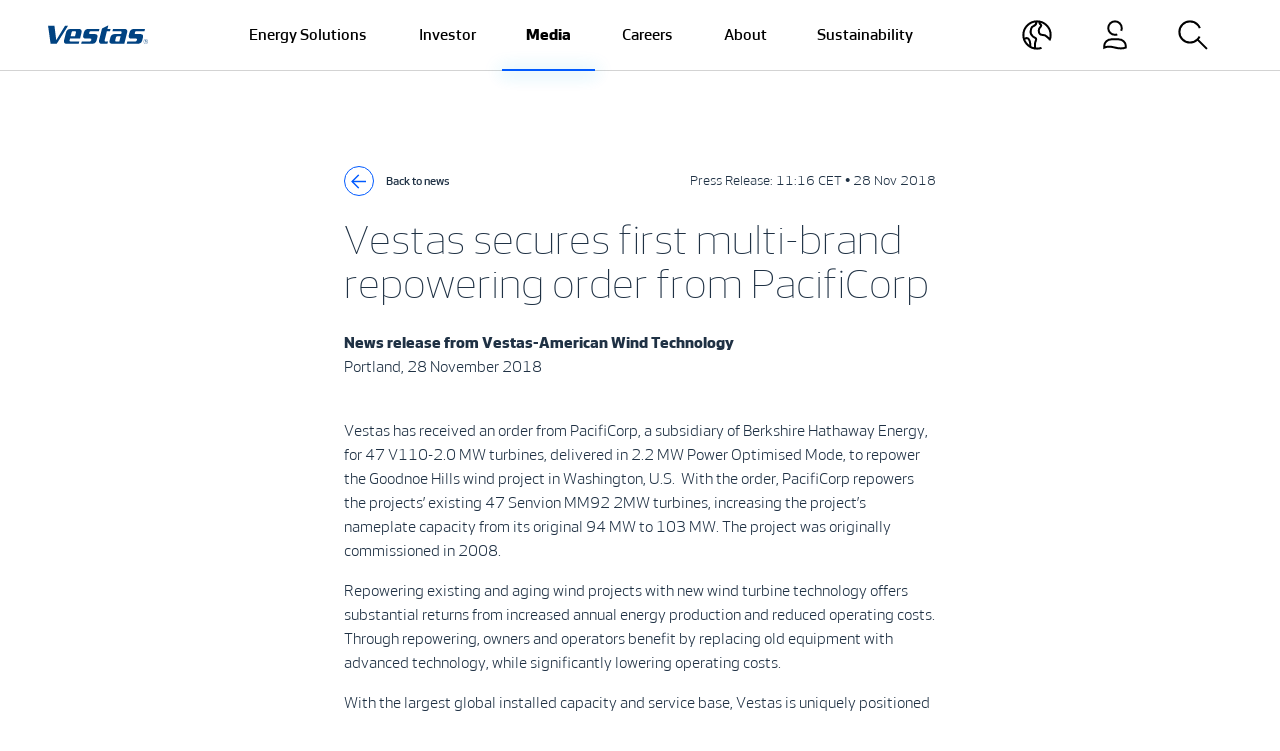

--- FILE ---
content_type: text/html;charset=utf-8
request_url: https://www.vestas.com/en/media/company-news/2018/vestas-secures-first-multi-brand-repowering-order-from--c2963282
body_size: 17094
content:

<!DOCTYPE HTML>
<html lang="en">
    <head>
    <meta charset="UTF-8"/>
    <title>Vestas secures first multi-brand repowering order from PacifiCorp</title>
    
    
    <meta name="template" content="news-page"/>
    <meta name="viewport" content="width=device-width, initial-scale=1"/>
    

    
    

<script defer="defer" type="text/javascript" src="/.rum/@adobe/helix-rum-js@%5E2/dist/rum-standalone.js"></script>
<link rel="canonical" href="https://www.vestas.com/en/media/company-news/2018/vestas-secures-first-multi-brand-repowering-order-from--c2963282"/>

    

    

    <script id="CookieConsent" src="https://policy.app.cookieinformation.com/uc.js" data-culture="EN" type="text/javascript"></script>

<script>
    (function(w,d,s,l,i){w[l]=w[l]||[];w[l].push({'gtm.start':
        new Date().getTime(),event:'gtm.js'});var f=d.getElementsByTagName(s)[0],
    j=d.createElement(s),dl=l!='dataLayer'?'&l='+l:'';j.async=true;j.src=
    'https://www.googletagmanager.com/gtm.js?id='+i+dl;f.parentNode.insertBefore(j,f);
})(window,document,'script','dataLayer','GTM-WV6S482');</script>

    
    
<link rel="stylesheet" href="/etc.clientlibs/vestas/clientlibs/clientlib-base.lc-d8e9a44764866640e709abbb8b7e48f7-lc.min.css" type="text/css">






<link type="image/x-icon" rel="shortcut icon" href="/etc.clientlibs/vestas/clientlibs/clientlib-site/resources/icons/favicon.ico"/>

<meta property="og:title" content="Vestas secures first multi-brand repowering order from PacifiCorp"/>

<meta property="og:url" content="https://www.vestas.com/en/media/company-news/2018/vestas-secures-first-multi-brand-repowering-order-from--c2963282"/>
<meta property="og:image" content="https://vestas.scene7.com/is/image/vestas/V150_2"/>
<meta property="og:type" content="website"/>


<script type="application/ld+json">
    {
        "@context": "https://schema.org",
        "@type": "Article",
        "mainEntityOfPage": {
            "@type": "WebPage",
            "@id": "https:\/\/www.vestas.com\/en\/media\/company\u002Dnews\/2018\/vestas\u002Dsecures\u002Dfirst\u002Dmulti\u002Dbrand\u002Drepowering\u002Dorder\u002Dfrom\u002D\u002Dc2963282"
        },
        "headline": "Vestas secures first multi\u002Dbrand repowering order from PacifiCorp",
        "description": "",
        "image": "https:\/\/vestas.scene7.com\/is\/image\/vestas\/V150_2",
        "author": {
            "@type": "Organization",
            "name": "Vestas"
        },
        "publisher": {
            "@type": "Organization",
            "name": "Vestas"
        },
        "datePublished": "2018\u002D11\u002D28",
        "dateModified": "2019\u002D11\u002D19"
    }
</script>
    
    
    

    

    


        <script type="text/javascript" src="//assets.adobedtm.com/6581b1e25d8a/65e2b09b6e62/launch-c364ada46a01.min.js" async></script>


    
    
<script src="/etc.clientlibs/vestas/clientlibs/clientlib-dependencies.lc-d41d8cd98f00b204e9800998ecf8427e-lc.min.js"></script>



    
    
<link rel="stylesheet" href="/etc.clientlibs/vestas/clientlibs/clientlib-dependencies.lc-d41d8cd98f00b204e9800998ecf8427e-lc.min.css" type="text/css">
<link rel="stylesheet" href="/etc.clientlibs/vestas/clientlibs/clientlib-site.lc-236d552b4560c2f7ed7335450bb6e13d-lc.min.css" type="text/css">



    

    
    
</head>
    <body class="newspage page basicpage" id="newspage-e55a36c24d" data-cmp-data-layer-enabled>
        <script>
          window.adobeDataLayer = window.adobeDataLayer || [];
          adobeDataLayer.push({
              page: JSON.parse("{\x22newspage\u002De55a36c24d\x22:{\x22@type\x22:\x22vestas\/components\/newspage\x22,\x22repo:modifyDate\x22:\x222018\u002D11\u002D28T10:16:21Z\x22,\x22dc:title\x22:\x22Vestas secures first multi\u002Dbrand repowering order from PacifiCorp\x22,\x22xdm:template\x22:\x22\/conf\/vestas\u002Dcom\/settings\/wcm\/templates\/news\u002Dpage\x22,\x22xdm:language\x22:\x22en\x22,\x22xdm:tags\x22:[],\x22repo:path\x22:\x22\/content\/vestas\u002Dcom\/global\/en\/media\/company\u002Dnews\/2018\/vestas\u002Dsecures\u002Dfirst\u002Dmulti\u002Dbrand\u002Drepowering\u002Dorder\u002Dfrom\u002D\u002Dc2963282.html\x22}}"),
              event:'cmp:show',
              eventInfo: {
                  path: 'page.newspage\u002De55a36c24d'
              }
          });
        </script>
        
        
            




            



            
<noscript>
    <iframe src="https://www.googletagmanager.com/ns.html?id=GTM-WV6S482" height="0" width="0" style="display:none;visibility:hidden"></iframe>
</noscript>
<div class="root container responsivegrid">

    
    <div id="container-02477b941c" class="cmp-container">
        



<div class="aem-Grid aem-Grid--12 aem-Grid--default--12  row flex-column gx-0">
    
    <header class="experiencefragment aem-GridColumn aem-GridColumn--default--12">
<div id="experiencefragment-25245b1f28" class="cmp-experiencefragment cmp-experiencefragment--header">


    
    <div id="container-41b7c16af2" class="cmp-container">
        



<div class="aem-Grid aem-Grid--12 aem-Grid--default--12  row flex-column gx-0">
    
    <div class="header responsivegrid aem-GridColumn aem-GridColumn--default--12"><div>
    


    <nav id="navbar" data-navbar-color-scheme="navbar-light bg-white" class="navbar navbar-custom navbar-expand-lg navbar-light bg-white position-fixed start-0 end-0 py-0 headroom">
        <div class="bs-container-fluid bs-container-max align-items-stretch px-4 px-lg-5">
            <div class="navbar-height"></div>

            <a class="navbar-brand navbar-line-excluded d-flex align-items-center on-modal-open--hide" href="/en">
                <svg width="100" height="20" role="img" aria-label="Vestas" class="bi align-middle">
                    <use xlink:href="#vestas-logo"></use>
                </svg>
            </a>

            <div class="d-flex align-items-center navbar-logo">


    

</div>

            <div class="collapse navbar-collapse justify-content-md-center" id="navbarNav">
                <ul class="h-100 navbar-nav">
                    <li class="h-100 nav-item">
                        <a class="h-100 d-flex align-items-center nav-link px-lg-3 px-xl-4 py-2 py-lg-0 " href="javascript:;" data-modal-target="#navigation-c0b2130f93-item-73f2501ae2">
                            <span data-title="Energy Solutions">Energy Solutions</span>
                        </a>
                    </li>
                
                    <li class="h-100 nav-item">
                        <a class="h-100 d-flex align-items-center nav-link px-lg-3 px-xl-4 py-2 py-lg-0 " href="javascript:;" data-modal-target="#navigation-c0b2130f93-item-0cf7e0b9e9">
                            <span data-title="Investor">Investor</span>
                        </a>
                    </li>
                
                    <li class="h-100 nav-item">
                        <a class="h-100 d-flex align-items-center nav-link px-lg-3 px-xl-4 py-2 py-lg-0 active" aria-current="true" href="javascript:;" data-modal-target="#navigation-c0b2130f93-item-f7d943d884">
                            <span data-title="Media">Media</span>
                        </a>
                    </li>
                
                    <li class="h-100 nav-item">
                        <a class="h-100 d-flex align-items-center nav-link px-lg-3 px-xl-4 py-2 py-lg-0 " href="javascript:;" data-modal-target="#navigation-c0b2130f93-item-c1ab049527">
                            <span data-title="Careers">Careers</span>
                        </a>
                    </li>
                
                    <li class="h-100 nav-item">
                        <a class="h-100 d-flex align-items-center nav-link px-lg-3 px-xl-4 py-2 py-lg-0 " href="javascript:;" data-modal-target="#navigation-c0b2130f93-item-f7d4e4b16a">
                            <span data-title="About">About</span>
                        </a>
                    </li>
                
                    <li class="h-100 nav-item">
                        <a class="h-100 d-flex align-items-center nav-link px-lg-3 px-xl-4 py-2 py-lg-0 " href="javascript:;" data-modal-target="#navigation-c0b2130f93-item-3a90ce05bc">
                            <span data-title="Sustainability">Sustainability</span>
                        </a>
                    </li>
                </ul>
            </div>

            <ul class="navbar-nav flex-row ms-auto">
                <li class="nav-item d-flex align-items-center on-modal-open--show">
                    <a class="nav-link d-flex align-items-center h-100 py-0 px-3 px-md-2 px-lg-3 px-xl-4" data-modal-target="#country" href="javascript:;">
                        
                        <svg role="img" aria-label="Country" width="30" height="30" class="bi align-middle">
                            <use xlink:href="#country"></use>
                        </svg>
                    </a>
                </li>
                <li class="nav-item d-flex align-items-center on-modal-open--show">
                    <a class="nav-link d-flex align-items-center h-100 py-0 px-3 px-md-2 px-lg-3 px-xl-4" data-modal-target="#external-links" href="javascript:;">
                        
                        <svg role="img" aria-label="External links" width="30" height="30" class="bi align-middle">
                            <use xlink:href="#login"></use>
                        </svg>
                    </a>
                </li>
                <li class="nav-item d-flex align-items-center">
                    <a class="nav-link d-flex align-items-center h-100 py-0 px-3 px-md-2 px-lg-3 px-xl-4" data-modal-target="#search" href="javascript:;">
                        
                        <svg role="img" aria-label="Search" width="30" height="30" class="bi align-middle">
                            <use xlink:href="#search"></use>
                        </svg>
                    </a>
                </li>
                
            </ul>

            <div class="d-flex align-items-center">
                <a href="javascript:;" class="navbar-toggler rounded-circle border on-modal-open--hide p-0 ms-lg-3 ms-xl-4 " data-modal-target=".cmp-navigation">
                    
                    <svg role="img" aria-label="Menu" width="43" height="43" class="bi align-middle">
                        <use xlink:href="#menu-open"></use>
                    </svg>
                </a>
                <a href="javascript:;" class="navbar-toggler-close on-modal-open--show d-lg-none p-0 ms-md-2 ms-lg-3 ms-xl-4" aria-label="Close">
                    <svg role="img" aria-label="Close menu" width="43" height="43" class="bi align-middle">
                        <use xlink:href="#menu-close"></use>
                    </svg>
                </a>
            </div>
        </div>

        <div class="navbar-line animate__animated">
            <div class="navbar-line-active animate__animated"></div>
        </div>
    </nav>


    <div class="modal fade" id="nav-modal" tabindex="-1" aria-labelledby="exampleModalLabel" aria-hidden="true">
        <div class="modal-dialog modal-fullscreen modal-custom">
            <div class="modal-content">
                <div class="modal-body h-100 overflow-lg-visible">
                    <div class="bs-container-fluid bs-container-max h-100">
                        <div id="search" class="modal-target"><section id="search-18e120fcc8" class="cmp-search row gx-4 flex-column" role="search" data-cmp-is="search" data-cmp-min-length="3" data-cmp-results-size="10">

    <div class="col-12 col-sm-11 col-md-8 col-lg-8 col-xl-7 col-xxl-5 mx-auto">
        <form class="cmp-search__form  mt-4 pt-4 mt-lg-5 pt-lg-5" data-cmp-hook-search="form" method="get" action="/content/vestas-com/global/en/media/company-news/2018/vestas-secures-first-multi-brand-repowering-order-from--c2963282.searchresults.json/_jcr_content/root/header/search" autocomplete="off" data-search-results="/en/search-results">
            <div class="cmp-search__field h-auto position-relative">
                <i class="cmp-search__icon d-none" data-cmp-hook-search="icon"></i>
                <span class="cmp-search__loading-indicator d-none" data-cmp-hook-search="loadingIndicator"></span>
                <input class="cmp-search__input h4 bg-transparent text-white border-0 border-bottom py-4 mb-0 placeholder-white outline-none" data-cmp-hook-search="input" type="text" name="fulltext" placeholder="Just type to search and press enter" role="combobox" aria-autocomplete="list" aria-haspopup="true" aria-invalid="false" aria-expanded="false"/>
                <div class="cmp-search__glow glow glow-white"></div>
                <button class="cmp-search__clear d-none" data-cmp-hook-search="clear" aria-label="Clear">
                    <i class="cmp-search__clear-icon"></i>
                </button>
                <div class="position-absolute top-0 end-0 bottom-0 d-flex align-items-center">
                    <button type="button" class="cmp-search__button me-4 mt-n1 border-0 bg-white rounded-circle text-orange fs-base dimension-2 d-inline-flex align-items-center p-0">
                        <svg role="img" width="16" height="16" class="bi mx-auto align-text-bottom">
                            <use xlink:href="#arrow-right"></use>
                        </svg>
                    </button>
                </div>
            </div>
        </form>
        <div class="cmp-search__results mt-5 position-relative aem-link-dark min-vw-auto border-0 bg-white" aria-label="Search results" data-cmp-hook-search="results" role="listbox" aria-multiselectable="false"></div>
    </div>
    
<script data-cmp-hook-search="itemTemplate" type="x-template">
    <a class="cmp-search__item" data-cmp-hook-search="item" role="option" aria-selected="false">
        <span class="cmp-search__item-title" data-cmp-hook-search="itemTitle"></span>
    </a>
</script>

</section></div>
                        <div id="external-links" class="modal-target"><div class="cmp-login row gx-4 align-items-center h-100">

    <div class="col-12 offset-lg-1 col-lg-4">
        <h2 class="fw-bold mx-lg-auto mw-8ch pb-3 pb-lg-0 mb-4 mb-lg-0 mt-5 mt-lg-0">
            Customer Portals

    



        </h2>
    </div>
    <div class="col-12 col-sm-8 col-lg-5">
        <div class="aem-link-white aem-list-unstyled aem-text-decoration-none">
            <ul class="row mb-0">
                <li class="col-12 col-md-6 col-xl-4 my-2 my-lg-3">
                    <a href="https://shop.vestas.com/" target="_blank" class="position-relative">ShopVestas
                        <svg role="img" width="14" height="14" class="bi align-middle position-absolute ms-3 mt-icon-arrow">
                            <use xlink:href="#arrow-right"></use>
                        </svg>
                    </a>
                </li>
            
                <li class="col-12 col-md-6 col-xl-4 my-2 my-lg-3">
                    <a href="https://vestasonline.vestas.com/" target="_blank" class="position-relative">VestasOnline
                        <svg role="img" width="14" height="14" class="bi align-middle position-absolute ms-3 mt-icon-arrow">
                            <use xlink:href="#arrow-right"></use>
                        </svg>
                    </a>
                </li>
            </ul>
        </div>
    </div>
</div></div>
                        <div id="country" class="modal-target"><div class="cmp-countryselector row gx-4 align-items-center h-100">
    <div class="col-12 col-lg-6">
        <h2 class="fw-bold mx-lg-auto mw-8ch pb-3 pb-lg-0 mb-4 mb-lg-0 mt-5 mt-lg-0">
            Choose your site

    



        </h2>
    </div>
    <div class="col-12 col-sm-6 col-md-4 col-lg-3">
        <div class="aem-link-white aem-list-unstyled aem-text-decoration-none">
            
<nav data-cmp-data-layer="{&#34;languagenavigation-300a95c685&#34;:{&#34;@type&#34;:&#34;vestas/components/languagenavigation&#34;,&#34;repo:modifyDate&#34;:&#34;2021-10-11T13:03:10Z&#34;}}" id="languagenavigation-300a95c685" class="cmp-languagenavigation">
    <ul class="cmp-languagenavigation__group">
        
    <li class="cmp-languagenavigation__item cmp-languagenavigation__item--langcode-en cmp-languagenavigation__item--level-0 cmp-languagenavigation__item--active">
        
    <span class="cmp-languagenavigation__item-title" lang="en">Global</span>
    

        
    <ul class="cmp-languagenavigation__group">
        
    <li class="cmp-languagenavigation__item cmp-languagenavigation__item--langcode-en cmp-languagenavigation__item--level-1 cmp-languagenavigation__item--active" data-cmp-data-layer="{&#34;languagenavigation-300a95c685-item-e55a36c24d&#34;:{&#34;@type&#34;:&#34;vestas/components/languagenavigation/item&#34;,&#34;repo:modifyDate&#34;:&#34;2021-10-12T07:12:48Z&#34;,&#34;dc:title&#34;:&#34;Global&#34;,&#34;xdm:linkURL&#34;:&#34;/en/media/company-news/2018/vestas-secures-first-multi-brand-repowering-order-from--c2963282&#34;,&#34;xdm:language&#34;:&#34;en&#34;}}">
        
    
    <a data-cmp-clickable aria-current="page" class="cmp-languagenavigation__item-link" href="/en/media/company-news/2018/vestas-secures-first-multi-brand-repowering-order-from--c2963282" hreflang="en" lang="en" rel="alternate">Global</a>

        
    </li>

    </ul>

    </li>

    
        
    <li class="cmp-languagenavigation__item cmp-languagenavigation__item--langcode-de cmp-languagenavigation__item--level-0">
        
    <span class="cmp-languagenavigation__item-title" lang="de">Germany</span>
    

        
    <ul class="cmp-languagenavigation__group">
        
    <li class="cmp-languagenavigation__item cmp-languagenavigation__item--countrycode-DE cmp-languagenavigation__item--langcode-de-DE cmp-languagenavigation__item--level-1" data-cmp-data-layer="{&#34;languagenavigation-300a95c685-item-491fee07fd&#34;:{&#34;@type&#34;:&#34;vestas/components/languagenavigation/item&#34;,&#34;repo:modifyDate&#34;:&#34;2021-08-20T15:05:05Z&#34;,&#34;dc:title&#34;:&#34;DE&#34;,&#34;xdm:linkURL&#34;:&#34;https://www.vestas.de/de-de&#34;,&#34;xdm:language&#34;:&#34;de-DE&#34;}}">
        
    
    <a data-cmp-clickable class="cmp-languagenavigation__item-link" href="https://www.vestas.de/de-de" hreflang="de-DE" lang="de-DE" rel="alternate">DE</a>

        
    </li>

    </ul>

    </li>

    
        
    <li class="cmp-languagenavigation__item cmp-languagenavigation__item--langcode-en cmp-languagenavigation__item--level-0">
        
    <span class="cmp-languagenavigation__item-title" lang="en">China</span>
    

        
    <ul class="cmp-languagenavigation__group">
        
    <li class="cmp-languagenavigation__item cmp-languagenavigation__item--countrycode-CN cmp-languagenavigation__item--langcode-zh-CN cmp-languagenavigation__item--level-1" data-cmp-data-layer="{&#34;languagenavigation-300a95c685-item-bc79a17da0&#34;:{&#34;@type&#34;:&#34;vestas/components/languagenavigation/item&#34;,&#34;repo:modifyDate&#34;:&#34;2021-10-12T07:05:34Z&#34;,&#34;dc:title&#34;:&#34;CN&#34;,&#34;xdm:linkURL&#34;:&#34;https://www.vestas.cn/zh-cn&#34;,&#34;xdm:language&#34;:&#34;zh-CN&#34;}}">
        
    
    <a data-cmp-clickable class="cmp-languagenavigation__item-link" href="https://www.vestas.cn/zh-cn" hreflang="zh-CN" lang="zh-CN" rel="alternate">CN</a>

        
    </li>

    </ul>

    </li>

    
        
    <li class="cmp-languagenavigation__item cmp-languagenavigation__item--langcode-en cmp-languagenavigation__item--level-0">
        
    <span class="cmp-languagenavigation__item-title" lang="en">Japan</span>
    

        
    <ul class="cmp-languagenavigation__group">
        
    <li class="cmp-languagenavigation__item cmp-languagenavigation__item--countrycode-JP cmp-languagenavigation__item--langcode-ja-JP cmp-languagenavigation__item--level-1" data-cmp-data-layer="{&#34;languagenavigation-300a95c685-item-aafbc15c8e&#34;:{&#34;@type&#34;:&#34;vestas/components/languagenavigation/item&#34;,&#34;repo:modifyDate&#34;:&#34;2022-03-07T07:41:19Z&#34;,&#34;dc:title&#34;:&#34;JP&#34;,&#34;xdm:linkURL&#34;:&#34;https://www.vestas.co.jp/ja-jp&#34;,&#34;xdm:language&#34;:&#34;ja-JP&#34;}}">
        
    
    <a data-cmp-clickable class="cmp-languagenavigation__item-link" href="https://www.vestas.co.jp/ja-jp" hreflang="ja-JP" lang="ja-JP" rel="alternate">JP</a>

        
    </li>

    </ul>

    </li>

    
        
    <li class="cmp-languagenavigation__item cmp-languagenavigation__item--langcode-en cmp-languagenavigation__item--level-0">
        
    <span class="cmp-languagenavigation__item-title" lang="en">United States</span>
    

        
    <ul class="cmp-languagenavigation__group">
        
    <li class="cmp-languagenavigation__item cmp-languagenavigation__item--countrycode-US cmp-languagenavigation__item--langcode-en-US cmp-languagenavigation__item--level-1" data-cmp-data-layer="{&#34;languagenavigation-300a95c685-item-89e3bb055a&#34;:{&#34;@type&#34;:&#34;vestas/components/languagenavigation/item&#34;,&#34;repo:modifyDate&#34;:&#34;2021-10-12T07:05:57Z&#34;,&#34;dc:title&#34;:&#34;US&#34;,&#34;xdm:linkURL&#34;:&#34;https://us.vestas.com/en-us&#34;,&#34;xdm:language&#34;:&#34;en-US&#34;}}">
        
    
    <a data-cmp-clickable class="cmp-languagenavigation__item-link" href="https://us.vestas.com/en-us" hreflang="en-US" lang="en-US" rel="alternate">US</a>

        
    </li>

    </ul>

    </li>

    
        
    <li class="cmp-languagenavigation__item cmp-languagenavigation__item--langcode-ca cmp-languagenavigation__item--level-0">
        
    <span class="cmp-languagenavigation__item-title" lang="ca">Canada</span>
    

        
    <ul class="cmp-languagenavigation__group">
        
    <li class="cmp-languagenavigation__item cmp-languagenavigation__item--countrycode-CA cmp-languagenavigation__item--langcode-en-CA cmp-languagenavigation__item--level-1" data-cmp-data-layer="{&#34;languagenavigation-300a95c685-item-1ad26496b2&#34;:{&#34;@type&#34;:&#34;vestas/components/languagenavigation/item&#34;,&#34;repo:modifyDate&#34;:&#34;2021-10-27T06:33:09Z&#34;,&#34;dc:title&#34;:&#34;CA&#34;,&#34;xdm:linkURL&#34;:&#34;https://www.vestas.ca/en-ca&#34;,&#34;xdm:language&#34;:&#34;en-CA&#34;}}">
        
    
    <a data-cmp-clickable class="cmp-languagenavigation__item-link" href="https://www.vestas.ca/en-ca" hreflang="en-CA" lang="en-CA" rel="alternate">CA</a>

        
    </li>

    </ul>

    </li>

    </ul>
</nav>

    


        </div>
    </div>
</div></div>
                        <div class="navigation">
                            <div class="navigation-inner scrollbar">
                                <nav id="navigation-c0b2130f93" class="cmp-navigation modal-target" role="navigation" itemscope itemtype="http://schema.org/SiteNavigationElement">
    <ul class="cmp-navigation__group">
        
    <li id="navigation-c0b2130f93-item-73f2501ae2" class="modal-target cmp-navigation__item cmp-navigation__item--level-0 cmp-navigation__item_has_children" data-cmp-data-layer="{&#34;navigation-c0b2130f93-item-73f2501ae2&#34;:{&#34;@type&#34;:&#34;vestas/components/navigation/item&#34;,&#34;repo:modifyDate&#34;:&#34;2024-05-17T11:47:01Z&#34;,&#34;dc:title&#34;:&#34;Energy Solutions&#34;,&#34;xdm:linkURL&#34;:&#34;/en/energy-solutions&#34;}}">
        
    <a href="/en/energy-solutions" title="Energy Solutions" data-cmp-clickable class="cmp-navigation__item-link">Energy Solutions
        <i class="icon-arrow">
        </i>
    </a>

        
    <ul class="cmp-navigation__group">
        
    <li id="navigation-c0b2130f93-item-642fa0ddae" class=" cmp-navigation__item cmp-navigation__item--level-1 " data-cmp-data-layer="{&#34;navigation-c0b2130f93-item-642fa0ddae&#34;:{&#34;@type&#34;:&#34;vestas/components/navigation/item&#34;,&#34;repo:modifyDate&#34;:&#34;2024-05-17T12:37:37Z&#34;,&#34;dc:title&#34;:&#34;Energy Solutions&#34;,&#34;xdm:linkURL&#34;:&#34;/en/energy-solutions/energy-solutions&#34;}}">
        
    <a href="/en/energy-solutions/energy-solutions" title="Energy Solutions" data-cmp-clickable class="cmp-navigation__item-link">Energy Solutions
        
    </a>

        
    </li>

    
        
    <li id="navigation-c0b2130f93-item-b9d5df1a12" class=" cmp-navigation__item cmp-navigation__item--level-1 cmp-navigation__item_has_children" data-cmp-data-layer="{&#34;navigation-c0b2130f93-item-b9d5df1a12&#34;:{&#34;@type&#34;:&#34;vestas/components/navigation/item&#34;,&#34;repo:modifyDate&#34;:&#34;2024-05-14T13:40:26Z&#34;,&#34;dc:title&#34;:&#34;Onshore Wind Turbines&#34;,&#34;xdm:linkURL&#34;:&#34;/en/energy-solutions/onshore-wind-turbines&#34;}}">
        
    <a href="/en/energy-solutions/onshore-wind-turbines" title="Onshore Wind Turbines" data-cmp-clickable class="cmp-navigation__item-link">Onshore Wind Turbines
        <i class="icon-arrow">
        </i>
    </a>

        
    <ul class="cmp-navigation__group">
        
    <li class=" cmp-navigation__item cmp-navigation__item--level-2 ">
        
    <a href="/en/energy-solutions/onshore-wind-turbines" title="Onshore Wind Turbines" class="cmp-navigation__item-link">Onshore Wind Turbines
        
    </a>

        
    </li>

    
        
    <li id="navigation-c0b2130f93-item-e24d44d4f8" class=" cmp-navigation__item cmp-navigation__item--level-2 " data-cmp-data-layer="{&#34;navigation-c0b2130f93-item-e24d44d4f8&#34;:{&#34;@type&#34;:&#34;vestas/components/navigation/item&#34;,&#34;repo:modifyDate&#34;:&#34;2024-05-17T11:50:33Z&#34;,&#34;dc:title&#34;:&#34;EnVentus™ Platform&#34;,&#34;xdm:linkURL&#34;:&#34;/en/energy-solutions/onshore-wind-turbines/enventus-platform&#34;}}">
        
    <a href="/en/energy-solutions/onshore-wind-turbines/enventus-platform" title="EnVentus™ Platform" data-cmp-clickable class="cmp-navigation__item-link">EnVentus™ Platform
        
    </a>

        
    </li>

    
        
    <li id="navigation-c0b2130f93-item-1e62b7cff9" class=" cmp-navigation__item cmp-navigation__item--level-2 " data-cmp-data-layer="{&#34;navigation-c0b2130f93-item-1e62b7cff9&#34;:{&#34;@type&#34;:&#34;vestas/components/navigation/item&#34;,&#34;repo:modifyDate&#34;:&#34;2024-05-17T11:50:32Z&#34;,&#34;dc:title&#34;:&#34;4 MW Platform&#34;,&#34;xdm:linkURL&#34;:&#34;/en/energy-solutions/onshore-wind-turbines/4-mw-platform&#34;}}">
        
    <a href="/en/energy-solutions/onshore-wind-turbines/4-mw-platform" title="4 MW Platform" data-cmp-clickable class="cmp-navigation__item-link">4 MW Platform
        
    </a>

        
    </li>

    
        
    <li id="navigation-c0b2130f93-item-80e36c8781" class=" cmp-navigation__item cmp-navigation__item--level-2 " data-cmp-data-layer="{&#34;navigation-c0b2130f93-item-80e36c8781&#34;:{&#34;@type&#34;:&#34;vestas/components/navigation/item&#34;,&#34;repo:modifyDate&#34;:&#34;2024-05-17T11:50:32Z&#34;,&#34;dc:title&#34;:&#34;2 MW Platform&#34;,&#34;xdm:linkURL&#34;:&#34;/en/energy-solutions/onshore-wind-turbines/2-mw-platform&#34;}}">
        
    <a href="/en/energy-solutions/onshore-wind-turbines/2-mw-platform" title="2 MW Platform" data-cmp-clickable class="cmp-navigation__item-link">2 MW Platform
        
    </a>

        
    </li>

    </ul>

    </li>

    
        
    <li id="navigation-c0b2130f93-item-80cac64169" class=" cmp-navigation__item cmp-navigation__item--level-1 cmp-navigation__item_has_children" data-cmp-data-layer="{&#34;navigation-c0b2130f93-item-80cac64169&#34;:{&#34;@type&#34;:&#34;vestas/components/navigation/item&#34;,&#34;repo:modifyDate&#34;:&#34;2024-05-17T11:07:55Z&#34;,&#34;dc:title&#34;:&#34;Offshore Wind Turbines&#34;,&#34;xdm:linkURL&#34;:&#34;/en/energy-solutions/offshore-wind-turbines&#34;}}">
        
    <a href="/en/energy-solutions/offshore-wind-turbines" title="Offshore Wind Turbines" data-cmp-clickable class="cmp-navigation__item-link">Offshore Wind Turbines
        <i class="icon-arrow">
        </i>
    </a>

        
    <ul class="cmp-navigation__group">
        
    <li class=" cmp-navigation__item cmp-navigation__item--level-2 ">
        
    <a href="/en/energy-solutions/offshore-wind-turbines" title="Offshore Wind Turbines" class="cmp-navigation__item-link">Offshore Wind Turbines
        
    </a>

        
    </li>

    
        
    <li id="navigation-c0b2130f93-item-46f973b929" class=" cmp-navigation__item cmp-navigation__item--level-2 " data-cmp-data-layer="{&#34;navigation-c0b2130f93-item-46f973b929&#34;:{&#34;@type&#34;:&#34;vestas/components/navigation/item&#34;,&#34;repo:modifyDate&#34;:&#34;2024-05-17T11:07:59Z&#34;,&#34;dc:title&#34;:&#34;V236-15.0 MW™&#34;,&#34;xdm:linkURL&#34;:&#34;/en/energy-solutions/offshore-wind-turbines/V236-15MW&#34;}}">
        
    <a href="/en/energy-solutions/offshore-wind-turbines/V236-15MW" title="V236-15.0 MW™" data-cmp-clickable class="cmp-navigation__item-link">V236-15.0 MW™
        
    </a>

        
    </li>

    </ul>

    </li>

    
        
    <li id="navigation-c0b2130f93-item-99934bcf6e" class=" cmp-navigation__item cmp-navigation__item--level-1 cmp-navigation__item_has_children" data-cmp-data-layer="{&#34;navigation-c0b2130f93-item-99934bcf6e&#34;:{&#34;@type&#34;:&#34;vestas/components/navigation/item&#34;,&#34;repo:modifyDate&#34;:&#34;2024-05-14T13:40:32Z&#34;,&#34;dc:title&#34;:&#34;Service&#34;,&#34;xdm:linkURL&#34;:&#34;/en/energy-solutions/service&#34;}}">
        
    <a href="/en/energy-solutions/service" title="Service" data-cmp-clickable class="cmp-navigation__item-link">Service
        <i class="icon-arrow">
        </i>
    </a>

        
    <ul class="cmp-navigation__group">
        
    <li class=" cmp-navigation__item cmp-navigation__item--level-2 ">
        
    <a href="/en/energy-solutions/service" title="Services" class="cmp-navigation__item-link">Services
        
    </a>

        
    </li>

    
        
    <li id="navigation-c0b2130f93-item-708c1385fd" class=" cmp-navigation__item cmp-navigation__item--level-2 " data-cmp-data-layer="{&#34;navigation-c0b2130f93-item-708c1385fd&#34;:{&#34;@type&#34;:&#34;vestas/components/navigation/item&#34;,&#34;repo:modifyDate&#34;:&#34;2024-05-14T13:40:31Z&#34;,&#34;dc:title&#34;:&#34;Maintenance&#34;,&#34;xdm:linkURL&#34;:&#34;/en/energy-solutions/service/maintenance&#34;}}">
        
    <a href="/en/energy-solutions/service/maintenance" title="Maintenance" data-cmp-clickable class="cmp-navigation__item-link">Maintenance
        
    </a>

        
    </li>

    
        
    <li id="navigation-c0b2130f93-item-637dcb89eb" class=" cmp-navigation__item cmp-navigation__item--level-2 " data-cmp-data-layer="{&#34;navigation-c0b2130f93-item-637dcb89eb&#34;:{&#34;@type&#34;:&#34;vestas/components/navigation/item&#34;,&#34;repo:modifyDate&#34;:&#34;2024-05-14T13:40:30Z&#34;,&#34;dc:title&#34;:&#34;Parts &amp; Repair&#34;,&#34;xdm:linkURL&#34;:&#34;/en/energy-solutions/service/parts-repair&#34;}}">
        
    <a href="/en/energy-solutions/service/parts-repair" title="Parts &amp; Repair" data-cmp-clickable class="cmp-navigation__item-link">Parts &amp; Repair
        
    </a>

        
    </li>

    
        
    <li id="navigation-c0b2130f93-item-10f2bfdd5c" class=" cmp-navigation__item cmp-navigation__item--level-2 " data-cmp-data-layer="{&#34;navigation-c0b2130f93-item-10f2bfdd5c&#34;:{&#34;@type&#34;:&#34;vestas/components/navigation/item&#34;,&#34;repo:modifyDate&#34;:&#34;2024-05-14T13:40:25Z&#34;,&#34;dc:title&#34;:&#34;Digital Services&#34;,&#34;xdm:linkURL&#34;:&#34;/en/energy-solutions/service/digital-services&#34;}}">
        
    <a href="/en/energy-solutions/service/digital-services" title="Digital Services" data-cmp-clickable class="cmp-navigation__item-link">Digital Services
        
    </a>

        
    </li>

    
        
    <li id="navigation-c0b2130f93-item-36368d2069" class=" cmp-navigation__item cmp-navigation__item--level-2 " data-cmp-data-layer="{&#34;navigation-c0b2130f93-item-36368d2069&#34;:{&#34;@type&#34;:&#34;vestas/components/navigation/item&#34;,&#34;repo:modifyDate&#34;:&#34;2024-05-17T11:59:24Z&#34;,&#34;dc:title&#34;:&#34;Fleet Optimisation&#34;,&#34;xdm:linkURL&#34;:&#34;/en/energy-solutions/service/fleet-optimisation&#34;}}">
        
    <a href="/en/energy-solutions/service/fleet-optimisation" title="Fleet Optimisation" data-cmp-clickable class="cmp-navigation__item-link">Fleet Optimisation
        
    </a>

        
    </li>

    </ul>

    </li>

    
        
    <li id="navigation-c0b2130f93-item-ad9e799a71" class=" cmp-navigation__item cmp-navigation__item--level-1 " data-cmp-data-layer="{&#34;navigation-c0b2130f93-item-ad9e799a71&#34;:{&#34;@type&#34;:&#34;vestas/components/navigation/item&#34;,&#34;repo:modifyDate&#34;:&#34;2024-05-17T11:48:20Z&#34;,&#34;dc:title&#34;:&#34;Development&#34;,&#34;xdm:linkURL&#34;:&#34;/en/energy-solutions/development&#34;}}">
        
    <a href="/en/energy-solutions/development" title="Development" data-cmp-clickable class="cmp-navigation__item-link">Development
        
    </a>

        
    </li>

    </ul>

    </li>

    
        
    <li id="navigation-c0b2130f93-item-0cf7e0b9e9" class="modal-target cmp-navigation__item cmp-navigation__item--level-0 cmp-navigation__item_has_children" data-cmp-data-layer="{&#34;navigation-c0b2130f93-item-0cf7e0b9e9&#34;:{&#34;@type&#34;:&#34;vestas/components/navigation/item&#34;,&#34;repo:modifyDate&#34;:&#34;2021-10-27T06:32:22Z&#34;,&#34;dc:title&#34;:&#34;Investor&#34;,&#34;xdm:linkURL&#34;:&#34;/en/investor&#34;}}">
        
    <a href="/en/investor" title="Investor" data-cmp-clickable class="cmp-navigation__item-link">Investor
        <i class="icon-arrow">
        </i>
    </a>

        
    <ul class="cmp-navigation__group">
        
    <li class=" cmp-navigation__item cmp-navigation__item--level-1 ">
        
    <a href="/en/investor" title="Investor" class="cmp-navigation__item-link">Investor
        
    </a>

        
    </li>

    
        
    <li id="navigation-c0b2130f93-item-46e54ef8cd" class=" cmp-navigation__item cmp-navigation__item--level-1 cmp-navigation__item_has_children" data-cmp-data-layer="{&#34;navigation-c0b2130f93-item-46e54ef8cd&#34;:{&#34;@type&#34;:&#34;vestas/components/navigation/item&#34;,&#34;repo:modifyDate&#34;:&#34;2021-10-27T06:25:01Z&#34;,&#34;dc:title&#34;:&#34;Share and Capital structure&#34;,&#34;xdm:linkURL&#34;:&#34;/en/investor/share-and-capital-structure&#34;}}">
        
    <a href="/en/investor/share-and-capital-structure" title="Share and Capital structure" data-cmp-clickable class="cmp-navigation__item-link">Share and Capital structure
        <i class="icon-arrow">
        </i>
    </a>

        
    <ul class="cmp-navigation__group">
        
    <li id="navigation-c0b2130f93-item-2bf68d2c5d" class=" cmp-navigation__item cmp-navigation__item--level-2 " data-cmp-data-layer="{&#34;navigation-c0b2130f93-item-2bf68d2c5d&#34;:{&#34;@type&#34;:&#34;vestas/components/navigation/item&#34;,&#34;repo:modifyDate&#34;:&#34;2021-10-27T06:25:13Z&#34;,&#34;dc:title&#34;:&#34;Share Information&#34;,&#34;xdm:linkURL&#34;:&#34;/en/investor/share-and-capital-structure/share-information&#34;}}">
        
    <a href="/en/investor/share-and-capital-structure/share-information" title="Share Information" data-cmp-clickable class="cmp-navigation__item-link">Share Information
        
    </a>

        
    </li>

    
        
    <li id="navigation-c0b2130f93-item-925a3b9684" class=" cmp-navigation__item cmp-navigation__item--level-2 " data-cmp-data-layer="{&#34;navigation-c0b2130f93-item-925a3b9684&#34;:{&#34;@type&#34;:&#34;vestas/components/navigation/item&#34;,&#34;repo:modifyDate&#34;:&#34;2021-10-27T06:25:13Z&#34;,&#34;dc:title&#34;:&#34;Funding and Rating Information&#34;,&#34;xdm:linkURL&#34;:&#34;/en/investor/share-and-capital-structure/funding-and-rating-information&#34;}}">
        
    <a href="/en/investor/share-and-capital-structure/funding-and-rating-information" title="Funding and Rating Information" data-cmp-clickable class="cmp-navigation__item-link">Funding and Rating Information
        
    </a>

        
    </li>

    
        
    <li id="navigation-c0b2130f93-item-1f0faaf21a" class=" cmp-navigation__item cmp-navigation__item--level-2 " data-cmp-data-layer="{&#34;navigation-c0b2130f93-item-1f0faaf21a&#34;:{&#34;@type&#34;:&#34;vestas/components/navigation/item&#34;,&#34;repo:modifyDate&#34;:&#34;2024-02-08T11:35:27Z&#34;,&#34;dc:title&#34;:&#34;Equity Analysts and Consensus&#34;,&#34;xdm:linkURL&#34;:&#34;/en/investor/share-and-capital-structure/analysts&#34;}}">
        
    <a href="/en/investor/share-and-capital-structure/analysts" title="Equity Analysts and Consensus" data-cmp-clickable class="cmp-navigation__item-link">Equity Analysts and Consensus
        
    </a>

        
    </li>

    </ul>

    </li>

    
        
    <li id="navigation-c0b2130f93-item-698b9c6a0e" class=" cmp-navigation__item cmp-navigation__item--level-1 cmp-navigation__item_has_children" data-cmp-data-layer="{&#34;navigation-c0b2130f93-item-698b9c6a0e&#34;:{&#34;@type&#34;:&#34;vestas/components/navigation/item&#34;,&#34;repo:modifyDate&#34;:&#34;2021-10-27T06:25:01Z&#34;,&#34;dc:title&#34;:&#34;Announcements&#34;,&#34;xdm:linkURL&#34;:&#34;/en/investor/announcements&#34;}}">
        
    <a href="/en/investor/announcements" title="Announcements" data-cmp-clickable class="cmp-navigation__item-link">Announcements
        <i class="icon-arrow">
        </i>
    </a>

        
    <ul class="cmp-navigation__group">
        
    <li class=" cmp-navigation__item cmp-navigation__item--level-2 ">
        
    <a href="/en/investor/announcements" title="Announcements" class="cmp-navigation__item-link">Announcements
        
    </a>

        
    </li>

    
        
    <li id="navigation-c0b2130f93-item-a90b42ed3c" class=" cmp-navigation__item cmp-navigation__item--level-2 " data-cmp-data-layer="{&#34;navigation-c0b2130f93-item-a90b42ed3c&#34;:{&#34;@type&#34;:&#34;vestas/components/navigation/item&#34;,&#34;repo:modifyDate&#34;:&#34;2021-10-27T06:25:24Z&#34;,&#34;dc:title&#34;:&#34;Rules of Disclosure&#34;,&#34;xdm:linkURL&#34;:&#34;/en/investor/announcements/rules-of-disclosure&#34;}}">
        
    <a href="/en/investor/announcements/rules-of-disclosure" title="Rules of Disclosure" data-cmp-clickable class="cmp-navigation__item-link">Rules of Disclosure
        
    </a>

        
    </li>

    
        
    <li id="navigation-c0b2130f93-item-244e98208e" class=" cmp-navigation__item cmp-navigation__item--level-2 " data-cmp-data-layer="{&#34;navigation-c0b2130f93-item-244e98208e&#34;:{&#34;@type&#34;:&#34;vestas/components/navigation/item&#34;,&#34;repo:modifyDate&#34;:&#34;2021-10-13T19:25:58Z&#34;,&#34;dc:title&#34;:&#34;Wind Turbine Orders&#34;,&#34;xdm:linkURL&#34;:&#34;/en/investor/announcements/wind-turbines-orders&#34;}}">
        
    <a href="/en/investor/announcements/wind-turbines-orders" title="Wind Turbine Orders" data-cmp-clickable class="cmp-navigation__item-link">Wind Turbine Orders
        
    </a>

        
    </li>

    </ul>

    </li>

    
        
    <li id="navigation-c0b2130f93-item-ec4451d149" class=" cmp-navigation__item cmp-navigation__item--level-1 cmp-navigation__item_has_children" data-cmp-data-layer="{&#34;navigation-c0b2130f93-item-ec4451d149&#34;:{&#34;@type&#34;:&#34;vestas/components/navigation/item&#34;,&#34;repo:modifyDate&#34;:&#34;2021-10-27T06:25:01Z&#34;,&#34;dc:title&#34;:&#34;Reports and Presentations&#34;,&#34;xdm:linkURL&#34;:&#34;/en/investor/reports-and-presentations&#34;}}">
        
    <a href="/en/investor/reports-and-presentations" title="Reports and Presentations" data-cmp-clickable class="cmp-navigation__item-link">Reports and Presentations
        <i class="icon-arrow">
        </i>
    </a>

        
    <ul class="cmp-navigation__group">
        
    <li id="navigation-c0b2130f93-item-132a87b10a" class=" cmp-navigation__item cmp-navigation__item--level-2 " data-cmp-data-layer="{&#34;navigation-c0b2130f93-item-132a87b10a&#34;:{&#34;@type&#34;:&#34;vestas/components/navigation/item&#34;,&#34;repo:modifyDate&#34;:&#34;2021-10-26T11:26:21Z&#34;,&#34;dc:title&#34;:&#34;Financial Reports&#34;,&#34;xdm:linkURL&#34;:&#34;/en/investor/reports-and-presentations/vestas-reporting&#34;}}">
        
    <a href="/en/investor/reports-and-presentations/vestas-reporting" title="Financial Reports" data-cmp-clickable class="cmp-navigation__item-link">Financial Reports
        
    </a>

        
    </li>

    
        
    <li id="navigation-c0b2130f93-item-8137adc82b" class=" cmp-navigation__item cmp-navigation__item--level-2 " data-cmp-data-layer="{&#34;navigation-c0b2130f93-item-8137adc82b&#34;:{&#34;@type&#34;:&#34;vestas/components/navigation/item&#34;,&#34;repo:modifyDate&#34;:&#34;2021-10-27T06:25:34Z&#34;,&#34;dc:title&#34;:&#34;Financial Outlook&#34;,&#34;xdm:linkURL&#34;:&#34;/en/investor/reports-and-presentations/financial&#34;}}">
        
    <a href="/en/investor/reports-and-presentations/financial" title="Financial Outlook" data-cmp-clickable class="cmp-navigation__item-link">Financial Outlook
        
    </a>

        
    </li>

    
        
    <li id="navigation-c0b2130f93-item-e9a98fc76e" class=" cmp-navigation__item cmp-navigation__item--level-2 " data-cmp-data-layer="{&#34;navigation-c0b2130f93-item-e9a98fc76e&#34;:{&#34;@type&#34;:&#34;vestas/components/navigation/item&#34;,&#34;repo:modifyDate&#34;:&#34;2021-10-19T18:54:33Z&#34;,&#34;dc:title&#34;:&#34;ESG Related&#34;,&#34;xdm:linkURL&#34;:&#34;/en/investor/reports-and-presentations/esg-related&#34;}}">
        
    <a href="/en/investor/reports-and-presentations/esg-related" title="ESG Related" data-cmp-clickable class="cmp-navigation__item-link">ESG Related
        
    </a>

        
    </li>

    
        
    <li id="navigation-c0b2130f93-item-08b70cac54" class=" cmp-navigation__item cmp-navigation__item--level-2 " data-cmp-data-layer="{&#34;navigation-c0b2130f93-item-08b70cac54&#34;:{&#34;@type&#34;:&#34;vestas/components/navigation/item&#34;,&#34;repo:modifyDate&#34;:&#34;2021-10-27T06:25:34Z&#34;,&#34;dc:title&#34;:&#34;Presentations&#34;,&#34;xdm:linkURL&#34;:&#34;/en/investor/reports-and-presentations/presentations&#34;}}">
        
    <a href="/en/investor/reports-and-presentations/presentations" title="Presentations" data-cmp-clickable class="cmp-navigation__item-link">Presentations
        
    </a>

        
    </li>

    </ul>

    </li>

    
        
    <li id="navigation-c0b2130f93-item-25e9d6bc75" class=" cmp-navigation__item cmp-navigation__item--level-1 " data-cmp-data-layer="{&#34;navigation-c0b2130f93-item-25e9d6bc75&#34;:{&#34;@type&#34;:&#34;vestas/components/navigation/item&#34;,&#34;repo:modifyDate&#34;:&#34;2025-06-23T08:03:08Z&#34;,&#34;dc:title&#34;:&#34;General Meetings&#34;,&#34;xdm:linkURL&#34;:&#34;/en/investor/general-meetings&#34;}}">
        
    <a href="/en/investor/general-meetings" title="General Meetings" data-cmp-clickable class="cmp-navigation__item-link">General Meetings
        
    </a>

        
    </li>

    
        
    <li id="navigation-c0b2130f93-item-84a509ca36" class=" cmp-navigation__item cmp-navigation__item--level-1 " data-cmp-data-layer="{&#34;navigation-c0b2130f93-item-84a509ca36&#34;:{&#34;@type&#34;:&#34;vestas/components/navigation/item&#34;,&#34;repo:modifyDate&#34;:&#34;2021-10-27T06:25:01Z&#34;,&#34;dc:title&#34;:&#34;Calendar and Events&#34;,&#34;xdm:linkURL&#34;:&#34;/en/investor/Calendar-Events&#34;}}">
        
    <a href="/en/investor/Calendar-Events" title="Calendar and Events" data-cmp-clickable class="cmp-navigation__item-link">Calendar and Events
        
    </a>

        
    </li>

    
        
    <li id="navigation-c0b2130f93-item-0a607b409e" class=" cmp-navigation__item cmp-navigation__item--level-1 " data-cmp-data-layer="{&#34;navigation-c0b2130f93-item-0a607b409e&#34;:{&#34;@type&#34;:&#34;vestas/components/navigation/item&#34;,&#34;repo:modifyDate&#34;:&#34;2021-10-27T06:25:02Z&#34;,&#34;dc:title&#34;:&#34;The IR Team&#34;,&#34;xdm:linkURL&#34;:&#34;/en/investor/the-ir-team&#34;}}">
        
    <a href="/en/investor/the-ir-team" title="The IR Team" data-cmp-clickable class="cmp-navigation__item-link">The IR Team
        
    </a>

        
    </li>

    
        
    <li id="navigation-c0b2130f93-item-2fe68de03f" class=" cmp-navigation__item cmp-navigation__item--level-1 " data-cmp-data-layer="{&#34;navigation-c0b2130f93-item-2fe68de03f&#34;:{&#34;@type&#34;:&#34;vestas/components/navigation/item&#34;,&#34;repo:modifyDate&#34;:&#34;2021-10-27T08:32:39Z&#34;,&#34;dc:title&#34;:&#34;Information på dansk&#34;,&#34;xdm:linkURL&#34;:&#34;/en/investor/investor-dk&#34;}}">
        
    <a href="/en/investor/investor-dk" title="Information på dansk" data-cmp-clickable class="cmp-navigation__item-link">Information på dansk
        
    </a>

        
    </li>

    </ul>

    </li>

    
        
    <li id="navigation-c0b2130f93-item-f7d943d884" class="modal-target cmp-navigation__item cmp-navigation__item--level-0 cmp-navigation__item--active cmp-navigation__item_has_children" data-cmp-data-layer="{&#34;navigation-c0b2130f93-item-f7d943d884&#34;:{&#34;@type&#34;:&#34;vestas/components/navigation/item&#34;,&#34;repo:modifyDate&#34;:&#34;2021-10-27T06:32:22Z&#34;,&#34;dc:title&#34;:&#34;Media&#34;,&#34;xdm:linkURL&#34;:&#34;/en/media&#34;}}">
        
    <a href="/en/media" title="Media" aria-current="true" data-cmp-clickable class="cmp-navigation__item-link">Media
        <i class="icon-arrow">
        </i>
    </a>

        
    <ul class="cmp-navigation__group">
        
    <li class=" cmp-navigation__item cmp-navigation__item--level-1 cmp-navigation__item--active ">
        
    <a href="/en/media" title="Media" aria-current="true" class="cmp-navigation__item-link">Media
        
    </a>

        
    </li>

    
        
    <li id="navigation-c0b2130f93-item-43b2f9b76b" class=" cmp-navigation__item cmp-navigation__item--level-1 cmp-navigation__item--active " data-cmp-data-layer="{&#34;navigation-c0b2130f93-item-43b2f9b76b&#34;:{&#34;@type&#34;:&#34;vestas/components/navigation/item&#34;,&#34;repo:modifyDate&#34;:&#34;2021-10-12T08:39:47Z&#34;,&#34;dc:title&#34;:&#34;Company News&#34;,&#34;xdm:linkURL&#34;:&#34;/en/media/company-news&#34;}}">
        
    <a href="/en/media/company-news" title="Company News" aria-current="true" data-cmp-clickable class="cmp-navigation__item-link">Company News
        
    </a>

        
    </li>

    
        
    <li id="navigation-c0b2130f93-item-0e03244b8b" class=" cmp-navigation__item cmp-navigation__item--level-1 " data-cmp-data-layer="{&#34;navigation-c0b2130f93-item-0e03244b8b&#34;:{&#34;@type&#34;:&#34;vestas/components/navigation/item&#34;,&#34;repo:modifyDate&#34;:&#34;2021-10-12T08:39:47Z&#34;,&#34;dc:title&#34;:&#34;Press Office&#34;,&#34;xdm:linkURL&#34;:&#34;/en/media/press-office&#34;}}">
        
    <a href="/en/media/press-office" title="Press Office" data-cmp-clickable class="cmp-navigation__item-link">Press Office
        
    </a>

        
    </li>

    
        
    <li id="navigation-c0b2130f93-item-bc5cb47cb6" class=" cmp-navigation__item cmp-navigation__item--level-1 " data-cmp-data-layer="{&#34;navigation-c0b2130f93-item-bc5cb47cb6&#34;:{&#34;@type&#34;:&#34;vestas/components/navigation/item&#34;,&#34;repo:modifyDate&#34;:&#34;2021-10-12T08:39:47Z&#34;,&#34;dc:title&#34;:&#34;Vestas Blog&#34;,&#34;xdm:linkURL&#34;:&#34;/en/media/blog&#34;}}">
        
    <a href="/en/media/blog" title="Vestas Blog" data-cmp-clickable class="cmp-navigation__item-link">Vestas Blog
        
    </a>

        
    </li>

    
        
    <li id="navigation-c0b2130f93-item-db858492ff" class=" cmp-navigation__item cmp-navigation__item--level-1 " data-cmp-data-layer="{&#34;navigation-c0b2130f93-item-db858492ff&#34;:{&#34;@type&#34;:&#34;vestas/components/navigation/item&#34;,&#34;repo:modifyDate&#34;:&#34;2021-10-12T08:39:47Z&#34;,&#34;dc:title&#34;:&#34;Social Media&#34;,&#34;xdm:linkURL&#34;:&#34;/en/media/social-media&#34;}}">
        
    <a href="/en/media/social-media" title="Social Media" data-cmp-clickable class="cmp-navigation__item-link">Social Media
        
    </a>

        
    </li>

    
        
    <li id="navigation-c0b2130f93-item-0bedbf6361" class=" cmp-navigation__item cmp-navigation__item--level-1 " data-cmp-data-layer="{&#34;navigation-c0b2130f93-item-0bedbf6361&#34;:{&#34;@type&#34;:&#34;vestas/components/navigation/item&#34;,&#34;repo:modifyDate&#34;:&#34;2021-10-12T08:39:47Z&#34;,&#34;dc:title&#34;:&#34;Images&#34;,&#34;xdm:linkURL&#34;:&#34;/en/media/images&#34;}}">
        
    <a href="/en/media/images" title="Images" data-cmp-clickable class="cmp-navigation__item-link">Images
        
    </a>

        
    </li>

    
        
    <li id="navigation-c0b2130f93-item-a42acee7d6" class=" cmp-navigation__item cmp-navigation__item--level-1 " data-cmp-data-layer="{&#34;navigation-c0b2130f93-item-a42acee7d6&#34;:{&#34;@type&#34;:&#34;vestas/components/navigation/item&#34;,&#34;repo:modifyDate&#34;:&#34;2021-10-12T08:39:47Z&#34;,&#34;dc:title&#34;:&#34;Videos&#34;,&#34;xdm:linkURL&#34;:&#34;/en/media/videos&#34;}}">
        
    <a href="/en/media/videos" title="Videos" data-cmp-clickable class="cmp-navigation__item-link">Videos
        
    </a>

        
    </li>

    </ul>

    </li>

    
        
    <li id="navigation-c0b2130f93-item-c1ab049527" class="modal-target cmp-navigation__item cmp-navigation__item--level-0 cmp-navigation__item_has_children" data-cmp-data-layer="{&#34;navigation-c0b2130f93-item-c1ab049527&#34;:{&#34;@type&#34;:&#34;vestas/components/navigation/item&#34;,&#34;repo:modifyDate&#34;:&#34;2021-10-22T11:42:16Z&#34;,&#34;dc:title&#34;:&#34;Careers&#34;,&#34;xdm:linkURL&#34;:&#34;/en/careers&#34;}}">
        
    <a href="/en/careers" title="Careers" data-cmp-clickable class="cmp-navigation__item-link">Careers
        <i class="icon-arrow">
        </i>
    </a>

        
    <ul class="cmp-navigation__group">
        
    <li id="navigation-c0b2130f93-item-17e0a891e0" class=" cmp-navigation__item cmp-navigation__item--level-1 " data-cmp-data-layer="{&#34;navigation-c0b2130f93-item-17e0a891e0&#34;:{&#34;@type&#34;:&#34;vestas/components/navigation/item&#34;,&#34;repo:modifyDate&#34;:&#34;2021-10-22T11:41:52Z&#34;,&#34;dc:title&#34;:&#34;Job Openings&#34;,&#34;xdm:linkURL&#34;:&#34;/en/careers/job-openings&#34;}}">
        
    <a href="/en/careers/job-openings" title="Job Openings" data-cmp-clickable class="cmp-navigation__item-link">Job Openings
        
    </a>

        
    </li>

    
        
    <li id="navigation-c0b2130f93-item-dae3b3f981" class=" cmp-navigation__item cmp-navigation__item--level-1 cmp-navigation__item_has_children" data-cmp-data-layer="{&#34;navigation-c0b2130f93-item-dae3b3f981&#34;:{&#34;@type&#34;:&#34;vestas/components/navigation/item&#34;,&#34;repo:modifyDate&#34;:&#34;2021-10-22T11:41:52Z&#34;,&#34;dc:title&#34;:&#34;Your Career at Vestas&#34;,&#34;xdm:linkURL&#34;:&#34;/en/careers/life-at-vestas&#34;}}">
        
    <a href="/en/careers/life-at-vestas" title="Your Career at Vestas" data-cmp-clickable class="cmp-navigation__item-link">Your Career at Vestas
        <i class="icon-arrow">
        </i>
    </a>

        
    <ul class="cmp-navigation__group">
        
    <li class=" cmp-navigation__item cmp-navigation__item--level-2 ">
        
    <a href="/en/careers/life-at-vestas" title="Explore Life at Vestas" class="cmp-navigation__item-link">Explore Life at Vestas
        
    </a>

        
    </li>

    
        
    <li id="navigation-c0b2130f93-item-4ba4313e41" class=" cmp-navigation__item cmp-navigation__item--level-2 cmp-navigation__item_has_children" data-cmp-data-layer="{&#34;navigation-c0b2130f93-item-4ba4313e41&#34;:{&#34;@type&#34;:&#34;vestas/components/navigation/item&#34;,&#34;repo:modifyDate&#34;:&#34;2021-10-22T11:41:59Z&#34;,&#34;dc:title&#34;:&#34;Career Directions&#34;,&#34;xdm:linkURL&#34;:&#34;/en/careers/life-at-vestas/career-directions&#34;}}">
        
    <a href="/en/careers/life-at-vestas/career-directions" title="Career Directions" data-cmp-clickable class="cmp-navigation__item-link">Career Directions
        <i class="icon-arrow">
        </i>
    </a>

        
    <ul class="cmp-navigation__group">
        
    <li id="navigation-c0b2130f93-item-e21f7240ec" class=" cmp-navigation__item cmp-navigation__item--level-3 " data-cmp-data-layer="{&#34;navigation-c0b2130f93-item-e21f7240ec&#34;:{&#34;@type&#34;:&#34;vestas/components/navigation/item&#34;,&#34;repo:modifyDate&#34;:&#34;2021-10-22T11:42:10Z&#34;,&#34;dc:title&#34;:&#34;Office&#34;,&#34;xdm:linkURL&#34;:&#34;/en/careers/life-at-vestas/career-directions/office&#34;}}">
        
    <a href="/en/careers/life-at-vestas/career-directions/office" title="Office" data-cmp-clickable class="cmp-navigation__item-link">Office
        
    </a>

        
    </li>

    
        
    <li id="navigation-c0b2130f93-item-ab02256d75" class=" cmp-navigation__item cmp-navigation__item--level-3 " data-cmp-data-layer="{&#34;navigation-c0b2130f93-item-ab02256d75&#34;:{&#34;@type&#34;:&#34;vestas/components/navigation/item&#34;,&#34;repo:modifyDate&#34;:&#34;2021-10-22T11:42:10Z&#34;,&#34;dc:title&#34;:&#34;Field Operations&#34;,&#34;xdm:linkURL&#34;:&#34;/en/careers/life-at-vestas/career-directions/site&#34;}}">
        
    <a href="/en/careers/life-at-vestas/career-directions/site" title="Field Operations" data-cmp-clickable class="cmp-navigation__item-link">Field Operations
        
    </a>

        
    </li>

    
        
    <li id="navigation-c0b2130f93-item-1411802286" class=" cmp-navigation__item cmp-navigation__item--level-3 " data-cmp-data-layer="{&#34;navigation-c0b2130f93-item-1411802286&#34;:{&#34;@type&#34;:&#34;vestas/components/navigation/item&#34;,&#34;repo:modifyDate&#34;:&#34;2021-10-22T11:42:10Z&#34;,&#34;dc:title&#34;:&#34;Production Facility&#34;,&#34;xdm:linkURL&#34;:&#34;/en/careers/life-at-vestas/career-directions/production-facility&#34;}}">
        
    <a href="/en/careers/life-at-vestas/career-directions/production-facility" title="Production Facility" data-cmp-clickable class="cmp-navigation__item-link">Production Facility
        
    </a>

        
    </li>

    </ul>

    </li>

    
        
    <li id="navigation-c0b2130f93-item-beb744d841" class=" cmp-navigation__item cmp-navigation__item--level-2 " data-cmp-data-layer="{&#34;navigation-c0b2130f93-item-beb744d841&#34;:{&#34;@type&#34;:&#34;vestas/components/navigation/item&#34;,&#34;repo:modifyDate&#34;:&#34;2024-04-30T13:54:52Z&#34;,&#34;dc:title&#34;:&#34;Your Development&#34;,&#34;xdm:linkURL&#34;:&#34;/en/careers/life-at-vestas/your-development&#34;}}">
        
    <a href="/en/careers/life-at-vestas/your-development" title="Your Development" data-cmp-clickable class="cmp-navigation__item-link">Your Development
        
    </a>

        
    </li>

    </ul>

    </li>

    
        
    <li id="navigation-c0b2130f93-item-d84e636b89" class=" cmp-navigation__item cmp-navigation__item--level-1 " data-cmp-data-layer="{&#34;navigation-c0b2130f93-item-d84e636b89&#34;:{&#34;@type&#34;:&#34;vestas/components/navigation/item&#34;,&#34;repo:modifyDate&#34;:&#34;2021-10-22T11:41:52Z&#34;,&#34;dc:title&#34;:&#34;Our Recruitment Process&#34;,&#34;xdm:linkURL&#34;:&#34;/en/careers/our-recruitment-process&#34;}}">
        
    <a href="/en/careers/our-recruitment-process" title="Our Recruitment Process" data-cmp-clickable class="cmp-navigation__item-link">Our Recruitment Process
        
    </a>

        
    </li>

    
        
    <li id="navigation-c0b2130f93-item-68e53fcc39" class=" cmp-navigation__item cmp-navigation__item--level-1 cmp-navigation__item_has_children" data-cmp-data-layer="{&#34;navigation-c0b2130f93-item-68e53fcc39&#34;:{&#34;@type&#34;:&#34;vestas/components/navigation/item&#34;,&#34;repo:modifyDate&#34;:&#34;2021-10-22T11:41:52Z&#34;,&#34;dc:title&#34;:&#34;Early Careers&#34;,&#34;xdm:linkURL&#34;:&#34;/en/careers/early-careers&#34;}}">
        
    <a href="/en/careers/early-careers" title="Early Careers" data-cmp-clickable class="cmp-navigation__item-link">Early Careers
        <i class="icon-arrow">
        </i>
    </a>

        
    <ul class="cmp-navigation__group">
        
    <li class=" cmp-navigation__item cmp-navigation__item--level-2 ">
        
    <a href="/en/careers/early-careers" title="Early Careers" class="cmp-navigation__item-link">Early Careers
        
    </a>

        
    </li>

    
        
    <li id="navigation-c0b2130f93-item-2aebebc0d1" class=" cmp-navigation__item cmp-navigation__item--level-2 cmp-navigation__item_has_children" data-cmp-data-layer="{&#34;navigation-c0b2130f93-item-2aebebc0d1&#34;:{&#34;@type&#34;:&#34;vestas/components/navigation/item&#34;,&#34;repo:modifyDate&#34;:&#34;2021-10-12T07:45:39Z&#34;,&#34;dc:title&#34;:&#34;Vestas Graduate Programme&#34;,&#34;xdm:linkURL&#34;:&#34;/en/careers/early-careers/graduate-programme&#34;}}">
        
    <a href="/en/careers/early-careers/graduate-programme" title="Vestas Graduate Programme" data-cmp-clickable class="cmp-navigation__item-link">Vestas Graduate Programme
        <i class="icon-arrow">
        </i>
    </a>

        
    <ul class="cmp-navigation__group">
        
    <li class=" cmp-navigation__item cmp-navigation__item--level-3 ">
        
    <a href="/en/careers/early-careers/graduate-programme" title="Vestas Graduate Programme" class="cmp-navigation__item-link">Vestas Graduate Programme
        
    </a>

        
    </li>

    
        
    <li id="navigation-c0b2130f93-item-fc0cbf7561" class=" cmp-navigation__item cmp-navigation__item--level-3 " data-cmp-data-layer="{&#34;navigation-c0b2130f93-item-fc0cbf7561&#34;:{&#34;@type&#34;:&#34;vestas/components/navigation/item&#34;,&#34;repo:modifyDate&#34;:&#34;2023-12-01T10:02:51Z&#34;,&#34;dc:title&#34;:&#34;Areas of Interest&#34;,&#34;xdm:linkURL&#34;:&#34;/en/careers/early-careers/graduate-programme/areas_of_interest&#34;}}">
        
    <a href="/en/careers/early-careers/graduate-programme/areas_of_interest" title="Areas of Interest" data-cmp-clickable class="cmp-navigation__item-link">Areas of Interest
        
    </a>

        
    </li>

    
        
    <li id="navigation-c0b2130f93-item-12612957a4" class=" cmp-navigation__item cmp-navigation__item--level-3 " data-cmp-data-layer="{&#34;navigation-c0b2130f93-item-12612957a4&#34;:{&#34;@type&#34;:&#34;vestas/components/navigation/item&#34;,&#34;repo:modifyDate&#34;:&#34;2023-10-24T11:49:55Z&#34;,&#34;dc:title&#34;:&#34;Graduate Recruitment Process&#34;,&#34;xdm:linkURL&#34;:&#34;/en/careers/early-careers/graduate-programme/graduate-recruitment-process&#34;}}">
        
    <a href="/en/careers/early-careers/graduate-programme/graduate-recruitment-process" title="Graduate Recruitment Process" data-cmp-clickable class="cmp-navigation__item-link">Graduate Recruitment Process
        
    </a>

        
    </li>

    
        
    <li id="navigation-c0b2130f93-item-7c2eb0ce6b" class=" cmp-navigation__item cmp-navigation__item--level-3 " data-cmp-data-layer="{&#34;navigation-c0b2130f93-item-7c2eb0ce6b&#34;:{&#34;@type&#34;:&#34;vestas/components/navigation/item&#34;,&#34;repo:modifyDate&#34;:&#34;2023-12-08T14:58:51Z&#34;,&#34;dc:title&#34;:&#34;Graduate Programme Podcast&#34;,&#34;xdm:linkURL&#34;:&#34;/en/careers/early-careers/graduate-programme/graduate-programme-podcast&#34;}}">
        
    <a href="/en/careers/early-careers/graduate-programme/graduate-programme-podcast" title="Graduate Programme Podcast" data-cmp-clickable class="cmp-navigation__item-link">Graduate Programme Podcast
        
    </a>

        
    </li>

    </ul>

    </li>

    
        
    <li id="navigation-c0b2130f93-item-4dfa47fdf0" class=" cmp-navigation__item cmp-navigation__item--level-2 " data-cmp-data-layer="{&#34;navigation-c0b2130f93-item-4dfa47fdf0&#34;:{&#34;@type&#34;:&#34;vestas/components/navigation/item&#34;,&#34;repo:modifyDate&#34;:&#34;2021-10-12T07:45:39Z&#34;,&#34;dc:title&#34;:&#34;Apprentice- and Traineeships&#34;,&#34;xdm:linkURL&#34;:&#34;/en/careers/early-careers/Apprentice-and-traineeships&#34;}}">
        
    <a href="/en/careers/early-careers/Apprentice-and-traineeships" title="Apprentice- and Traineeships" data-cmp-clickable class="cmp-navigation__item-link">Apprentice- and Traineeships
        
    </a>

        
    </li>

    
        
    <li id="navigation-c0b2130f93-item-d2c8454728" class=" cmp-navigation__item cmp-navigation__item--level-2 " data-cmp-data-layer="{&#34;navigation-c0b2130f93-item-d2c8454728&#34;:{&#34;@type&#34;:&#34;vestas/components/navigation/item&#34;,&#34;repo:modifyDate&#34;:&#34;2021-10-12T07:45:39Z&#34;,&#34;dc:title&#34;:&#34;Student Jobs and Internships&#34;,&#34;xdm:linkURL&#34;:&#34;/en/careers/early-careers/student-jobs-and-internships&#34;}}">
        
    <a href="/en/careers/early-careers/student-jobs-and-internships" title="Student Jobs and Internships" data-cmp-clickable class="cmp-navigation__item-link">Student Jobs and Internships
        
    </a>

        
    </li>

    
        
    <li id="navigation-c0b2130f93-item-e9d3a5f9c1" class=" cmp-navigation__item cmp-navigation__item--level-2 " data-cmp-data-layer="{&#34;navigation-c0b2130f93-item-e9d3a5f9c1&#34;:{&#34;@type&#34;:&#34;vestas/components/navigation/item&#34;,&#34;repo:modifyDate&#34;:&#34;2021-10-12T07:45:39Z&#34;,&#34;dc:title&#34;:&#34;Project Collaboration&#34;,&#34;xdm:linkURL&#34;:&#34;/en/careers/early-careers/project-collaboration&#34;}}">
        
    <a href="/en/careers/early-careers/project-collaboration" title="Project Collaboration" data-cmp-clickable class="cmp-navigation__item-link">Project Collaboration
        
    </a>

        
    </li>

    </ul>

    </li>

    </ul>

    </li>

    
        
    <li id="navigation-c0b2130f93-item-f7d4e4b16a" class="modal-target cmp-navigation__item cmp-navigation__item--level-0 cmp-navigation__item_has_children" data-cmp-data-layer="{&#34;navigation-c0b2130f93-item-f7d4e4b16a&#34;:{&#34;@type&#34;:&#34;vestas/components/navigation/item&#34;,&#34;repo:modifyDate&#34;:&#34;2021-10-27T06:18:02Z&#34;,&#34;dc:title&#34;:&#34;About&#34;,&#34;xdm:linkURL&#34;:&#34;/en/about&#34;}}">
        
    <a href="/en/about" title="About" data-cmp-clickable class="cmp-navigation__item-link">About
        <i class="icon-arrow">
        </i>
    </a>

        
    <ul class="cmp-navigation__group">
        
    <li id="navigation-c0b2130f93-item-339341d7bf" class=" cmp-navigation__item cmp-navigation__item--level-1 cmp-navigation__item_has_children" data-cmp-data-layer="{&#34;navigation-c0b2130f93-item-339341d7bf&#34;:{&#34;@type&#34;:&#34;vestas/components/navigation/item&#34;,&#34;repo:modifyDate&#34;:&#34;2021-10-27T06:23:20Z&#34;,&#34;dc:title&#34;:&#34;This is Vestas&#34;,&#34;xdm:linkURL&#34;:&#34;/en/about/this-is-vestas&#34;}}">
        
    <a href="/en/about/this-is-vestas" title="This is Vestas" data-cmp-clickable class="cmp-navigation__item-link">This is Vestas
        <i class="icon-arrow">
        </i>
    </a>

        
    <ul class="cmp-navigation__group">
        
    <li class=" cmp-navigation__item cmp-navigation__item--level-2 ">
        
    <a href="/en/about/this-is-vestas" title="Who we are" class="cmp-navigation__item-link">Who we are
        
    </a>

        
    </li>

    
        
    <li id="navigation-c0b2130f93-item-f955ae11da" class=" cmp-navigation__item cmp-navigation__item--level-2 " data-cmp-data-layer="{&#34;navigation-c0b2130f93-item-f955ae11da&#34;:{&#34;@type&#34;:&#34;vestas/components/navigation/item&#34;,&#34;repo:modifyDate&#34;:&#34;2021-10-27T06:23:40Z&#34;,&#34;dc:title&#34;:&#34;Our History&#34;,&#34;xdm:linkURL&#34;:&#34;/en/about/this-is-vestas/history&#34;}}">
        
    <a href="/en/about/this-is-vestas/history" title="Our History" data-cmp-clickable class="cmp-navigation__item-link">Our History
        
    </a>

        
    </li>

    
        
    <li id="navigation-c0b2130f93-item-72a38c338b" class=" cmp-navigation__item cmp-navigation__item--level-2 " data-cmp-data-layer="{&#34;navigation-c0b2130f93-item-72a38c338b&#34;:{&#34;@type&#34;:&#34;vestas/components/navigation/item&#34;,&#34;repo:modifyDate&#34;:&#34;2021-10-27T06:23:41Z&#34;,&#34;dc:title&#34;:&#34;Our Values&#34;,&#34;xdm:linkURL&#34;:&#34;/en/about/this-is-vestas/our-values&#34;}}">
        
    <a href="/en/about/this-is-vestas/our-values" title="Our Values" data-cmp-clickable class="cmp-navigation__item-link">Our Values
        
    </a>

        
    </li>

    
        
    <li id="navigation-c0b2130f93-item-06497c8502" class=" cmp-navigation__item cmp-navigation__item--level-2 " data-cmp-data-layer="{&#34;navigation-c0b2130f93-item-06497c8502&#34;:{&#34;@type&#34;:&#34;vestas/components/navigation/item&#34;,&#34;repo:modifyDate&#34;:&#34;2024-02-08T08:51:30Z&#34;,&#34;dc:title&#34;:&#34;Our Capabilities&#34;,&#34;xdm:linkURL&#34;:&#34;/en/about/this-is-vestas/our-capabilities&#34;}}">
        
    <a href="/en/about/this-is-vestas/our-capabilities" title="Our Capabilities" data-cmp-clickable class="cmp-navigation__item-link">Our Capabilities
        
    </a>

        
    </li>

    </ul>

    </li>

    
        
    <li id="navigation-c0b2130f93-item-a5014713b0" class=" cmp-navigation__item cmp-navigation__item--level-1 cmp-navigation__item_has_children" data-cmp-data-layer="{&#34;navigation-c0b2130f93-item-a5014713b0&#34;:{&#34;@type&#34;:&#34;vestas/components/navigation/item&#34;,&#34;repo:modifyDate&#34;:&#34;2025-06-23T08:09:54Z&#34;,&#34;dc:title&#34;:&#34;Our Governance&#34;,&#34;xdm:linkURL&#34;:&#34;/en/about/our-governance&#34;}}">
        
    <a href="/en/about/our-governance" title="Our Governance" data-cmp-clickable class="cmp-navigation__item-link">Our Governance
        <i class="icon-arrow">
        </i>
    </a>

        
    <ul class="cmp-navigation__group">
        
    <li id="navigation-c0b2130f93-item-13679fbfd9" class=" cmp-navigation__item cmp-navigation__item--level-2 " data-cmp-data-layer="{&#34;navigation-c0b2130f93-item-13679fbfd9&#34;:{&#34;@type&#34;:&#34;vestas/components/navigation/item&#34;,&#34;repo:modifyDate&#34;:&#34;2025-06-24T12:09:35Z&#34;,&#34;dc:title&#34;:&#34;Governance Model&#34;,&#34;xdm:linkURL&#34;:&#34;/en/about/our-governance/governance-model&#34;}}">
        
    <a href="/en/about/our-governance/governance-model" title="Governance Model" data-cmp-clickable class="cmp-navigation__item-link">Governance Model
        
    </a>

        
    </li>

    
        
    <li id="navigation-c0b2130f93-item-ba9f6b17a9" class=" cmp-navigation__item cmp-navigation__item--level-2 " data-cmp-data-layer="{&#34;navigation-c0b2130f93-item-ba9f6b17a9&#34;:{&#34;@type&#34;:&#34;vestas/components/navigation/item&#34;,&#34;repo:modifyDate&#34;:&#34;2025-06-24T12:42:15Z&#34;,&#34;dc:title&#34;:&#34;Governance Principles&#34;,&#34;xdm:linkURL&#34;:&#34;/en/about/our-governance/governance-principles&#34;}}">
        
    <a href="/en/about/our-governance/governance-principles" title="Governance Principles" data-cmp-clickable class="cmp-navigation__item-link">Governance Principles
        
    </a>

        
    </li>

    
        
    <li id="navigation-c0b2130f93-item-23151b555b" class=" cmp-navigation__item cmp-navigation__item--level-2 " data-cmp-data-layer="{&#34;navigation-c0b2130f93-item-23151b555b&#34;:{&#34;@type&#34;:&#34;vestas/components/navigation/item&#34;,&#34;repo:modifyDate&#34;:&#34;2025-06-23T07:53:26Z&#34;,&#34;dc:title&#34;:&#34;Board of Directors&#34;,&#34;xdm:linkURL&#34;:&#34;/en/about/our-governance/board-of-directors&#34;}}">
        
    <a href="/en/about/our-governance/board-of-directors" title="Board of Directors" data-cmp-clickable class="cmp-navigation__item-link">Board of Directors
        
    </a>

        
    </li>

    
        
    <li id="navigation-c0b2130f93-item-d24aeba02e" class=" cmp-navigation__item cmp-navigation__item--level-2 " data-cmp-data-layer="{&#34;navigation-c0b2130f93-item-d24aeba02e&#34;:{&#34;@type&#34;:&#34;vestas/components/navigation/item&#34;,&#34;repo:modifyDate&#34;:&#34;2025-06-23T07:56:17Z&#34;,&#34;dc:title&#34;:&#34;Our Management&#34;,&#34;xdm:linkURL&#34;:&#34;/en/about/our-governance/our-management&#34;}}">
        
    <a href="/en/about/our-governance/our-management" title="Our Management" data-cmp-clickable class="cmp-navigation__item-link">Our Management
        
    </a>

        
    </li>

    </ul>

    </li>

    
        
    <li id="navigation-c0b2130f93-item-767d15d474" class=" cmp-navigation__item cmp-navigation__item--level-1 cmp-navigation__item_has_children" data-cmp-data-layer="{&#34;navigation-c0b2130f93-item-767d15d474&#34;:{&#34;@type&#34;:&#34;vestas/components/navigation/item&#34;,&#34;repo:modifyDate&#34;:&#34;2021-10-27T06:23:20Z&#34;,&#34;dc:title&#34;:&#34;Our Partners&#34;,&#34;xdm:linkURL&#34;:&#34;/en/about/our-partners&#34;}}">
        
    <a href="/en/about/our-partners" title="Our Partners" data-cmp-clickable class="cmp-navigation__item-link">Our Partners
        <i class="icon-arrow">
        </i>
    </a>

        
    <ul class="cmp-navigation__group">
        
    <li id="navigation-c0b2130f93-item-99a0625945" class=" cmp-navigation__item cmp-navigation__item--level-2 " data-cmp-data-layer="{&#34;navigation-c0b2130f93-item-99a0625945&#34;:{&#34;@type&#34;:&#34;vestas/components/navigation/item&#34;,&#34;repo:modifyDate&#34;:&#34;2021-10-27T06:24:02Z&#34;,&#34;dc:title&#34;:&#34;Customers&#34;,&#34;xdm:linkURL&#34;:&#34;/en/about/our-partners/Customers&#34;}}">
        
    <a href="/en/about/our-partners/Customers" title="Customers" data-cmp-clickable class="cmp-navigation__item-link">Customers
        
    </a>

        
    </li>

    
        
    <li id="navigation-c0b2130f93-item-4466409eb0" class=" cmp-navigation__item cmp-navigation__item--level-2 " data-cmp-data-layer="{&#34;navigation-c0b2130f93-item-4466409eb0&#34;:{&#34;@type&#34;:&#34;vestas/components/navigation/item&#34;,&#34;repo:modifyDate&#34;:&#34;2021-10-27T06:24:02Z&#34;,&#34;dc:title&#34;:&#34;Suppliers&#34;,&#34;xdm:linkURL&#34;:&#34;/en/about/our-partners/Suppliers&#34;}}">
        
    <a href="/en/about/our-partners/Suppliers" title="Suppliers" data-cmp-clickable class="cmp-navigation__item-link">Suppliers
        
    </a>

        
    </li>

    
        
    <li id="navigation-c0b2130f93-item-7238c0b8ab" class=" cmp-navigation__item cmp-navigation__item--level-2 cmp-navigation__item_has_children" data-cmp-data-layer="{&#34;navigation-c0b2130f93-item-7238c0b8ab&#34;:{&#34;@type&#34;:&#34;vestas/components/navigation/item&#34;,&#34;repo:modifyDate&#34;:&#34;2021-10-27T06:24:02Z&#34;,&#34;dc:title&#34;:&#34;Partnerships&#34;,&#34;xdm:linkURL&#34;:&#34;/en/about/our-partners/Partnerships&#34;}}">
        
    <a href="/en/about/our-partners/Partnerships" title="Partnerships" data-cmp-clickable class="cmp-navigation__item-link">Partnerships
        <i class="icon-arrow">
        </i>
    </a>

        
    <ul class="cmp-navigation__group">
        
    <li class=" cmp-navigation__item cmp-navigation__item--level-3 ">
        
    <a href="/en/about/our-partners/Partnerships" title="Partnerships" class="cmp-navigation__item-link">Partnerships
        
    </a>

        
    </li>

    
        
    <li id="navigation-c0b2130f93-item-418ace744a" class=" cmp-navigation__item cmp-navigation__item--level-3 " data-cmp-data-layer="{&#34;navigation-c0b2130f93-item-418ace744a&#34;:{&#34;@type&#34;:&#34;vestas/components/navigation/item&#34;,&#34;repo:modifyDate&#34;:&#34;2024-09-27T11:50:10Z&#34;,&#34;dc:title&#34;:&#34;Our University Partnerships &#34;,&#34;xdm:linkURL&#34;:&#34;/en/about/our-partners/Partnerships/Our-university-partnerships&#34;}}">
        
    <a href="/en/about/our-partners/Partnerships/Our-university-partnerships" title="Our University Partnerships " data-cmp-clickable class="cmp-navigation__item-link">Our University Partnerships 
        
    </a>

        
    </li>

    
        
    <li id="navigation-c0b2130f93-item-666f9020d6" class=" cmp-navigation__item cmp-navigation__item--level-3 " data-cmp-data-layer="{&#34;navigation-c0b2130f93-item-666f9020d6&#34;:{&#34;@type&#34;:&#34;vestas/components/navigation/item&#34;,&#34;repo:modifyDate&#34;:&#34;2025-06-18T06:00:01Z&#34;,&#34;dc:title&#34;:&#34;Funded Projects&#34;,&#34;xdm:linkURL&#34;:&#34;/en/about/our-partners/Partnerships/CASTRO&#34;}}">
        
    <a href="/en/about/our-partners/Partnerships/CASTRO" title="Funded Projects" data-cmp-clickable class="cmp-navigation__item-link">Funded Projects
        
    </a>

        
    </li>

    </ul>

    </li>

    
        
    <li id="navigation-c0b2130f93-item-1ae87c6d6f" class=" cmp-navigation__item cmp-navigation__item--level-2 " data-cmp-data-layer="{&#34;navigation-c0b2130f93-item-1ae87c6d6f&#34;:{&#34;@type&#34;:&#34;vestas/components/navigation/item&#34;,&#34;repo:modifyDate&#34;:&#34;2021-10-27T06:24:02Z&#34;,&#34;dc:title&#34;:&#34;Digital Procurement&#34;,&#34;xdm:linkURL&#34;:&#34;/en/about/our-partners/digital-procurement&#34;}}">
        
    <a href="/en/about/our-partners/digital-procurement" title="Digital Procurement" data-cmp-clickable class="cmp-navigation__item-link">Digital Procurement
        
    </a>

        
    </li>

    </ul>

    </li>

    
        
    <li id="navigation-c0b2130f93-item-71cd85fe38" class=" cmp-navigation__item cmp-navigation__item--level-1 cmp-navigation__item_has_children" data-cmp-data-layer="{&#34;navigation-c0b2130f93-item-71cd85fe38&#34;:{&#34;@type&#34;:&#34;vestas/components/navigation/item&#34;,&#34;repo:modifyDate&#34;:&#34;2021-10-27T06:23:20Z&#34;,&#34;dc:title&#34;:&#34;Our Policy Recommendations&#34;,&#34;xdm:linkURL&#34;:&#34;/en/about/Our-policy-recommendations&#34;}}">
        
    <a href="/en/about/Our-policy-recommendations" title="Our Policy Recommendations" data-cmp-clickable class="cmp-navigation__item-link">Our Policy Recommendations
        <i class="icon-arrow">
        </i>
    </a>

        
    <ul class="cmp-navigation__group">
        
    <li class=" cmp-navigation__item cmp-navigation__item--level-2 ">
        
    <a href="/en/about/Our-policy-recommendations" title="Our Policy Recommendations" class="cmp-navigation__item-link">Our Policy Recommendations
        
    </a>

        
    </li>

    
        
    <li id="navigation-c0b2130f93-item-e54b58b8fb" class=" cmp-navigation__item cmp-navigation__item--level-2 " data-cmp-data-layer="{&#34;navigation-c0b2130f93-item-e54b58b8fb&#34;:{&#34;@type&#34;:&#34;vestas/components/navigation/item&#34;,&#34;repo:modifyDate&#34;:&#34;2021-10-27T06:24:39Z&#34;,&#34;dc:title&#34;:&#34;Climate Crisis&#34;,&#34;xdm:linkURL&#34;:&#34;/en/about/Our-policy-recommendations/climate-crisis&#34;}}">
        
    <a href="/en/about/Our-policy-recommendations/climate-crisis" title="Climate Crisis" data-cmp-clickable class="cmp-navigation__item-link">Climate Crisis
        
    </a>

        
    </li>

    
        
    <li id="navigation-c0b2130f93-item-2ac8389420" class=" cmp-navigation__item cmp-navigation__item--level-2 " data-cmp-data-layer="{&#34;navigation-c0b2130f93-item-2ac8389420&#34;:{&#34;@type&#34;:&#34;vestas/components/navigation/item&#34;,&#34;repo:modifyDate&#34;:&#34;2021-10-27T06:24:39Z&#34;,&#34;dc:title&#34;:&#34;From Cost to Value&#34;,&#34;xdm:linkURL&#34;:&#34;/en/about/Our-policy-recommendations/from-cost-to-value&#34;}}">
        
    <a href="/en/about/Our-policy-recommendations/from-cost-to-value" title="From Cost to Value" data-cmp-clickable class="cmp-navigation__item-link">From Cost to Value
        
    </a>

        
    </li>

    
        
    <li id="navigation-c0b2130f93-item-867bcaced4" class=" cmp-navigation__item cmp-navigation__item--level-2 " data-cmp-data-layer="{&#34;navigation-c0b2130f93-item-867bcaced4&#34;:{&#34;@type&#34;:&#34;vestas/components/navigation/item&#34;,&#34;repo:modifyDate&#34;:&#34;2024-03-21T10:04:08Z&#34;,&#34;dc:title&#34;:&#34;Offshore Auctions&#34;,&#34;xdm:linkURL&#34;:&#34;/en/about/Our-policy-recommendations/offshore-auction-reform&#34;}}">
        
    <a href="/en/about/Our-policy-recommendations/offshore-auction-reform" title="Offshore Auctions" data-cmp-clickable class="cmp-navigation__item-link">Offshore Auctions
        
    </a>

        
    </li>

    
        
    <li id="navigation-c0b2130f93-item-27dc3ac1c5" class=" cmp-navigation__item cmp-navigation__item--level-2 " data-cmp-data-layer="{&#34;navigation-c0b2130f93-item-27dc3ac1c5&#34;:{&#34;@type&#34;:&#34;vestas/components/navigation/item&#34;,&#34;repo:modifyDate&#34;:&#34;2023-02-09T09:28:51Z&#34;,&#34;dc:title&#34;:&#34;Permitting&#34;,&#34;xdm:linkURL&#34;:&#34;/en/about/Our-policy-recommendations/permitting&#34;}}">
        
    <a href="/en/about/Our-policy-recommendations/permitting" title="Permitting" data-cmp-clickable class="cmp-navigation__item-link">Permitting
        
    </a>

        
    </li>

    
        
    <li id="navigation-c0b2130f93-item-70539fac32" class=" cmp-navigation__item cmp-navigation__item--level-2 " data-cmp-data-layer="{&#34;navigation-c0b2130f93-item-70539fac32&#34;:{&#34;@type&#34;:&#34;vestas/components/navigation/item&#34;,&#34;repo:modifyDate&#34;:&#34;2021-10-27T06:24:39Z&#34;,&#34;dc:title&#34;:&#34;Sustainable Energy Transition&#34;,&#34;xdm:linkURL&#34;:&#34;/en/about/Our-policy-recommendations/sustainable-energy-transition&#34;}}">
        
    <a href="/en/about/Our-policy-recommendations/sustainable-energy-transition" title="Sustainable Energy Transition" data-cmp-clickable class="cmp-navigation__item-link">Sustainable Energy Transition
        
    </a>

        
    </li>

    </ul>

    </li>

    
        
    <li id="navigation-c0b2130f93-item-48486351e1" class=" cmp-navigation__item cmp-navigation__item--level-1 cmp-navigation__item_has_children" data-cmp-data-layer="{&#34;navigation-c0b2130f93-item-48486351e1&#34;:{&#34;@type&#34;:&#34;vestas/components/navigation/item&#34;,&#34;repo:modifyDate&#34;:&#34;2021-10-27T06:23:20Z&#34;,&#34;dc:title&#34;:&#34;Contact&#34;,&#34;xdm:linkURL&#34;:&#34;/en/about/our-locations&#34;}}">
        
    <a href="/en/about/our-locations" title="Contact" data-cmp-clickable class="cmp-navigation__item-link">Contact
        <i class="icon-arrow">
        </i>
    </a>

        
    <ul class="cmp-navigation__group">
        
    <li class=" cmp-navigation__item cmp-navigation__item--level-2 ">
        
    <a href="/en/about/our-locations" title="Find Vestas" class="cmp-navigation__item-link">Find Vestas
        
    </a>

        
    </li>

    
        
    <li id="navigation-c0b2130f93-item-ce2de3eb21" class=" cmp-navigation__item cmp-navigation__item--level-2 " data-cmp-data-layer="{&#34;navigation-c0b2130f93-item-ce2de3eb21&#34;:{&#34;@type&#34;:&#34;vestas/components/navigation/item&#34;,&#34;repo:modifyDate&#34;:&#34;2021-10-27T06:24:46Z&#34;,&#34;dc:title&#34;:&#34;Sales and Service&#34;,&#34;xdm:linkURL&#34;:&#34;/en/about/our-locations/sales-and-service&#34;}}">
        
    <a href="/en/about/our-locations/sales-and-service" title="Sales and Service" data-cmp-clickable class="cmp-navigation__item-link">Sales and Service
        
    </a>

        
    </li>

    
        
    <li id="navigation-c0b2130f93-item-d462474cc1" class=" cmp-navigation__item cmp-navigation__item--level-2 " data-cmp-data-layer="{&#34;navigation-c0b2130f93-item-d462474cc1&#34;:{&#34;@type&#34;:&#34;vestas/components/navigation/item&#34;,&#34;repo:modifyDate&#34;:&#34;2021-10-27T06:24:46Z&#34;,&#34;dc:title&#34;:&#34;Production&#34;,&#34;xdm:linkURL&#34;:&#34;/en/about/our-locations/production&#34;}}">
        
    <a href="/en/about/our-locations/production" title="Production" data-cmp-clickable class="cmp-navigation__item-link">Production
        
    </a>

        
    </li>

    
        
    <li id="navigation-c0b2130f93-item-36e3a14dd8" class=" cmp-navigation__item cmp-navigation__item--level-2 " data-cmp-data-layer="{&#34;navigation-c0b2130f93-item-36e3a14dd8&#34;:{&#34;@type&#34;:&#34;vestas/components/navigation/item&#34;,&#34;repo:modifyDate&#34;:&#34;2021-10-27T06:24:46Z&#34;,&#34;dc:title&#34;:&#34;Research&#34;,&#34;xdm:linkURL&#34;:&#34;/en/about/our-locations/research&#34;}}">
        
    <a href="/en/about/our-locations/research" title="Research" data-cmp-clickable class="cmp-navigation__item-link">Research
        
    </a>

        
    </li>

    </ul>

    </li>

    
        
    <li id="navigation-c0b2130f93-item-3012bb7e80" class=" cmp-navigation__item cmp-navigation__item--level-1 " data-cmp-data-layer="{&#34;navigation-c0b2130f93-item-3012bb7e80&#34;:{&#34;@type&#34;:&#34;vestas/components/navigation/item&#34;,&#34;repo:modifyDate&#34;:&#34;2023-06-12T08:41:25Z&#34;,&#34;dc:title&#34;:&#34;Vestas Ventures&#34;,&#34;xdm:linkURL&#34;:&#34;/en/about/vestas-ventures&#34;}}">
        
    <a href="/en/about/vestas-ventures" title="Vestas Ventures" data-cmp-clickable class="cmp-navigation__item-link">Vestas Ventures
        
    </a>

        
    </li>

    </ul>

    </li>

    
        
    <li id="navigation-c0b2130f93-item-3a90ce05bc" class="modal-target cmp-navigation__item cmp-navigation__item--level-0 cmp-navigation__item_has_children" data-cmp-data-layer="{&#34;navigation-c0b2130f93-item-3a90ce05bc&#34;:{&#34;@type&#34;:&#34;vestas/components/navigation/item&#34;,&#34;repo:modifyDate&#34;:&#34;2021-10-27T06:27:49Z&#34;,&#34;dc:title&#34;:&#34;Sustainability&#34;,&#34;xdm:linkURL&#34;:&#34;/en/sustainability&#34;}}">
        
    <a href="/en/sustainability" title="Sustainability" data-cmp-clickable class="cmp-navigation__item-link">Sustainability
        <i class="icon-arrow">
        </i>
    </a>

        
    <ul class="cmp-navigation__group">
        
    <li id="navigation-c0b2130f93-item-aa3c439186" class=" cmp-navigation__item cmp-navigation__item--level-1 cmp-navigation__item_has_children" data-cmp-data-layer="{&#34;navigation-c0b2130f93-item-aa3c439186&#34;:{&#34;@type&#34;:&#34;vestas/components/navigation/item&#34;,&#34;repo:modifyDate&#34;:&#34;2024-01-16T14:00:26Z&#34;,&#34;dc:title&#34;:&#34;Sustainability Product Offerings&#34;,&#34;xdm:linkURL&#34;:&#34;/en/sustainability/sustainability-product-offerings&#34;}}">
        
    <a href="/en/sustainability/sustainability-product-offerings" title="Sustainability Product Offerings" data-cmp-clickable class="cmp-navigation__item-link">Sustainability Product Offerings
        <i class="icon-arrow">
        </i>
    </a>

        
    <ul class="cmp-navigation__group">
        
    <li class=" cmp-navigation__item cmp-navigation__item--level-2 ">
        
    <a href="/en/sustainability/sustainability-product-offerings" title="Sustainability Product Offerings" class="cmp-navigation__item-link">Sustainability Product Offerings
        
    </a>

        
    </li>

    
        
    <li id="navigation-c0b2130f93-item-f0c6e2ab02" class=" cmp-navigation__item cmp-navigation__item--level-2 " data-cmp-data-layer="{&#34;navigation-c0b2130f93-item-f0c6e2ab02&#34;:{&#34;@type&#34;:&#34;vestas/components/navigation/item&#34;,&#34;repo:modifyDate&#34;:&#34;2024-01-16T14:00:29Z&#34;,&#34;dc:title&#34;:&#34;Low-Emission Steel&#34;,&#34;xdm:linkURL&#34;:&#34;/en/sustainability/sustainability-product-offerings/low-emission-steel&#34;}}">
        
    <a href="/en/sustainability/sustainability-product-offerings/low-emission-steel" title="Low-Emission Steel" data-cmp-clickable class="cmp-navigation__item-link">Low-Emission Steel
        
    </a>

        
    </li>

    
        
    <li id="navigation-c0b2130f93-item-05ab4cbe44" class=" cmp-navigation__item cmp-navigation__item--level-2 " data-cmp-data-layer="{&#34;navigation-c0b2130f93-item-05ab4cbe44&#34;:{&#34;@type&#34;:&#34;vestas/components/navigation/item&#34;,&#34;repo:modifyDate&#34;:&#34;2024-01-16T14:00:27Z&#34;,&#34;dc:title&#34;:&#34;Blade Circularity&#34;,&#34;xdm:linkURL&#34;:&#34;/en/sustainability/sustainability-product-offerings/blade-circularity&#34;}}">
        
    <a href="/en/sustainability/sustainability-product-offerings/blade-circularity" title="Blade Circularity" data-cmp-clickable class="cmp-navigation__item-link">Blade Circularity
        
    </a>

        
    </li>

    </ul>

    </li>

    
        
    <li id="navigation-c0b2130f93-item-ce6cbfe70c" class=" cmp-navigation__item cmp-navigation__item--level-1 " data-cmp-data-layer="{&#34;navigation-c0b2130f93-item-ce6cbfe70c&#34;:{&#34;@type&#34;:&#34;vestas/components/navigation/item&#34;,&#34;repo:modifyDate&#34;:&#34;2022-12-15T17:54:18Z&#34;,&#34;dc:title&#34;:&#34;Sustainability Strategy&#34;,&#34;xdm:linkURL&#34;:&#34;/en/sustainability/sustainability-strategy&#34;}}">
        
    <a href="/en/sustainability/sustainability-strategy" title="Sustainability Strategy" data-cmp-clickable class="cmp-navigation__item-link">Sustainability Strategy
        
    </a>

        
    </li>

    
        
    <li id="navigation-c0b2130f93-item-64acc7215d" class=" cmp-navigation__item cmp-navigation__item--level-1 " data-cmp-data-layer="{&#34;navigation-c0b2130f93-item-64acc7215d&#34;:{&#34;@type&#34;:&#34;vestas/components/navigation/item&#34;,&#34;repo:modifyDate&#34;:&#34;2021-10-27T06:26:45Z&#34;,&#34;dc:title&#34;:&#34;Reports &amp; Ratings&#34;,&#34;xdm:linkURL&#34;:&#34;/en/sustainability/reports-and-ratings&#34;}}">
        
    <a href="/en/sustainability/reports-and-ratings" title="Reports &amp; Ratings" data-cmp-clickable class="cmp-navigation__item-link">Reports &amp; Ratings
        
    </a>

        
    </li>

    
        
    <li id="navigation-c0b2130f93-item-d7d2399567" class=" cmp-navigation__item cmp-navigation__item--level-1 " data-cmp-data-layer="{&#34;navigation-c0b2130f93-item-d7d2399567&#34;:{&#34;@type&#34;:&#34;vestas/components/navigation/item&#34;,&#34;repo:modifyDate&#34;:&#34;2021-10-27T06:26:45Z&#34;,&#34;dc:title&#34;:&#34;Policies&#34;,&#34;xdm:linkURL&#34;:&#34;/en/sustainability/policies&#34;}}">
        
    <a href="/en/sustainability/policies" title="Policies" data-cmp-clickable class="cmp-navigation__item-link">Policies
        
    </a>

        
    </li>

    
        
    <li id="navigation-c0b2130f93-item-1226f79eff" class=" cmp-navigation__item cmp-navigation__item--level-1 cmp-navigation__item_has_children" data-cmp-data-layer="{&#34;navigation-c0b2130f93-item-1226f79eff&#34;:{&#34;@type&#34;:&#34;vestas/components/navigation/item&#34;,&#34;repo:modifyDate&#34;:&#34;2021-10-27T06:26:45Z&#34;,&#34;dc:title&#34;:&#34;Environment&#34;,&#34;xdm:linkURL&#34;:&#34;/en/sustainability/environment&#34;}}">
        
    <a href="/en/sustainability/environment" title="Environment" data-cmp-clickable class="cmp-navigation__item-link">Environment
        <i class="icon-arrow">
        </i>
    </a>

        
    <ul class="cmp-navigation__group">
        
    <li class=" cmp-navigation__item cmp-navigation__item--level-2 ">
        
    <a href="/en/sustainability/environment" title="Environment" class="cmp-navigation__item-link">Environment
        
    </a>

        
    </li>

    
        
    <li id="navigation-c0b2130f93-item-6aff70f662" class=" cmp-navigation__item cmp-navigation__item--level-2 " data-cmp-data-layer="{&#34;navigation-c0b2130f93-item-6aff70f662&#34;:{&#34;@type&#34;:&#34;vestas/components/navigation/item&#34;,&#34;repo:modifyDate&#34;:&#34;2021-10-27T06:26:58Z&#34;,&#34;dc:title&#34;:&#34;Carbon Footprint&#34;,&#34;xdm:linkURL&#34;:&#34;/en/sustainability/environment/carbon-footprint&#34;}}">
        
    <a href="/en/sustainability/environment/carbon-footprint" title="Carbon Footprint" data-cmp-clickable class="cmp-navigation__item-link">Carbon Footprint
        
    </a>

        
    </li>

    
        
    <li id="navigation-c0b2130f93-item-1229dc1b71" class=" cmp-navigation__item cmp-navigation__item--level-2 " data-cmp-data-layer="{&#34;navigation-c0b2130f93-item-1229dc1b71&#34;:{&#34;@type&#34;:&#34;vestas/components/navigation/item&#34;,&#34;repo:modifyDate&#34;:&#34;2021-10-27T06:26:58Z&#34;,&#34;dc:title&#34;:&#34;Zero-waste&#34;,&#34;xdm:linkURL&#34;:&#34;/en/sustainability/environment/zero-waste&#34;}}">
        
    <a href="/en/sustainability/environment/zero-waste" title="Zero-waste" data-cmp-clickable class="cmp-navigation__item-link">Zero-waste
        
    </a>

        
    </li>

    
        
    <li id="navigation-c0b2130f93-item-85aecfb0d8" class=" cmp-navigation__item cmp-navigation__item--level-2 " data-cmp-data-layer="{&#34;navigation-c0b2130f93-item-85aecfb0d8&#34;:{&#34;@type&#34;:&#34;vestas/components/navigation/item&#34;,&#34;repo:modifyDate&#34;:&#34;2021-10-27T06:26:58Z&#34;,&#34;dc:title&#34;:&#34;Life Cycle Assessments&#34;,&#34;xdm:linkURL&#34;:&#34;/en/sustainability/environment/lifecycle-assessments&#34;}}">
        
    <a href="/en/sustainability/environment/lifecycle-assessments" title="Life Cycle Assessments" data-cmp-clickable class="cmp-navigation__item-link">Life Cycle Assessments
        
    </a>

        
    </li>

    
        
    <li id="navigation-c0b2130f93-item-37b9f33ae6" class=" cmp-navigation__item cmp-navigation__item--level-2 " data-cmp-data-layer="{&#34;navigation-c0b2130f93-item-37b9f33ae6&#34;:{&#34;@type&#34;:&#34;vestas/components/navigation/item&#34;,&#34;repo:modifyDate&#34;:&#34;2021-10-27T06:26:58Z&#34;,&#34;dc:title&#34;:&#34;Energy Payback&#34;,&#34;xdm:linkURL&#34;:&#34;/en/sustainability/environment/energy-payback&#34;}}">
        
    <a href="/en/sustainability/environment/energy-payback" title="Energy Payback" data-cmp-clickable class="cmp-navigation__item-link">Energy Payback
        
    </a>

        
    </li>

    
        
    <li id="navigation-c0b2130f93-item-25fb252cf5" class=" cmp-navigation__item cmp-navigation__item--level-2 " data-cmp-data-layer="{&#34;navigation-c0b2130f93-item-25fb252cf5&#34;:{&#34;@type&#34;:&#34;vestas/components/navigation/item&#34;,&#34;repo:modifyDate&#34;:&#34;2021-10-27T06:26:58Z&#34;,&#34;dc:title&#34;:&#34;Materials and Rare Earths&#34;,&#34;xdm:linkURL&#34;:&#34;/en/sustainability/environment/materials-and-rare-earths&#34;}}">
        
    <a href="/en/sustainability/environment/materials-and-rare-earths" title="Materials and Rare Earths" data-cmp-clickable class="cmp-navigation__item-link">Materials and Rare Earths
        
    </a>

        
    </li>

    
        
    <li id="navigation-c0b2130f93-item-50af2d527a" class=" cmp-navigation__item cmp-navigation__item--level-2 " data-cmp-data-layer="{&#34;navigation-c0b2130f93-item-50af2d527a&#34;:{&#34;@type&#34;:&#34;vestas/components/navigation/item&#34;,&#34;repo:modifyDate&#34;:&#34;2021-10-27T06:26:58Z&#34;,&#34;dc:title&#34;:&#34;Managing Chemicals&#34;,&#34;xdm:linkURL&#34;:&#34;/en/sustainability/environment/managing-chemicals&#34;}}">
        
    <a href="/en/sustainability/environment/managing-chemicals" title="Managing Chemicals" data-cmp-clickable class="cmp-navigation__item-link">Managing Chemicals
        
    </a>

        
    </li>

    
        
    <li id="navigation-c0b2130f93-item-b55f1ec918" class=" cmp-navigation__item cmp-navigation__item--level-2 " data-cmp-data-layer="{&#34;navigation-c0b2130f93-item-b55f1ec918&#34;:{&#34;@type&#34;:&#34;vestas/components/navigation/item&#34;,&#34;repo:modifyDate&#34;:&#34;2025-12-05T08:49:43Z&#34;,&#34;dc:title&#34;:&#34;California AB 1305 disclosure&#34;,&#34;xdm:linkURL&#34;:&#34;/en/sustainability/environment/California-AB-1305-disclosure&#34;}}">
        
    <a href="/en/sustainability/environment/California-AB-1305-disclosure" title="California AB 1305 disclosure" data-cmp-clickable class="cmp-navigation__item-link">California AB 1305 disclosure
        
    </a>

        
    </li>

    </ul>

    </li>

    
        
    <li id="navigation-c0b2130f93-item-5b964ecbc0" class=" cmp-navigation__item cmp-navigation__item--level-1 cmp-navigation__item_has_children" data-cmp-data-layer="{&#34;navigation-c0b2130f93-item-5b964ecbc0&#34;:{&#34;@type&#34;:&#34;vestas/components/navigation/item&#34;,&#34;repo:modifyDate&#34;:&#34;2023-11-23T12:11:16Z&#34;,&#34;dc:title&#34;:&#34;Social &#34;,&#34;xdm:linkURL&#34;:&#34;/en/sustainability/social&#34;}}">
        
    <a href="/en/sustainability/social" title="Social " data-cmp-clickable class="cmp-navigation__item-link">Social 
        <i class="icon-arrow">
        </i>
    </a>

        
    <ul class="cmp-navigation__group">
        
    <li id="navigation-c0b2130f93-item-d4ba4e0293" class=" cmp-navigation__item cmp-navigation__item--level-2 " data-cmp-data-layer="{&#34;navigation-c0b2130f93-item-d4ba4e0293&#34;:{&#34;@type&#34;:&#34;vestas/components/navigation/item&#34;,&#34;repo:modifyDate&#34;:&#34;2023-11-23T12:11:27Z&#34;,&#34;dc:title&#34;:&#34;Human Rights&#34;,&#34;xdm:linkURL&#34;:&#34;/en/sustainability/social/human-rights&#34;}}">
        
    <a href="/en/sustainability/social/human-rights" title="Human Rights" data-cmp-clickable class="cmp-navigation__item-link">Human Rights
        
    </a>

        
    </li>

    
        
    <li id="navigation-c0b2130f93-item-890c3f4c42" class=" cmp-navigation__item cmp-navigation__item--level-2 " data-cmp-data-layer="{&#34;navigation-c0b2130f93-item-890c3f4c42&#34;:{&#34;@type&#34;:&#34;vestas/components/navigation/item&#34;,&#34;repo:modifyDate&#34;:&#34;2023-11-23T12:11:27Z&#34;,&#34;dc:title&#34;:&#34;Safety&#34;,&#34;xdm:linkURL&#34;:&#34;/en/sustainability/social/safety&#34;}}">
        
    <a href="/en/sustainability/social/safety" title="Safety" data-cmp-clickable class="cmp-navigation__item-link">Safety
        
    </a>

        
    </li>

    
        
    <li id="navigation-c0b2130f93-item-58b29b2e2e" class=" cmp-navigation__item cmp-navigation__item--level-2 " data-cmp-data-layer="{&#34;navigation-c0b2130f93-item-58b29b2e2e&#34;:{&#34;@type&#34;:&#34;vestas/components/navigation/item&#34;,&#34;repo:modifyDate&#34;:&#34;2023-11-23T12:11:29Z&#34;,&#34;dc:title&#34;:&#34;Corporate Social Responsibility&#34;,&#34;xdm:linkURL&#34;:&#34;/en/sustainability/social/csr&#34;}}">
        
    <a href="/en/sustainability/social/csr" title="Corporate Social Responsibility" data-cmp-clickable class="cmp-navigation__item-link">Corporate Social Responsibility
        
    </a>

        
    </li>

    
        
    <li id="navigation-c0b2130f93-item-0b9065b5c6" class=" cmp-navigation__item cmp-navigation__item--level-2 " data-cmp-data-layer="{&#34;navigation-c0b2130f93-item-0b9065b5c6&#34;:{&#34;@type&#34;:&#34;vestas/components/navigation/item&#34;,&#34;repo:modifyDate&#34;:&#34;2023-11-23T12:11:29Z&#34;,&#34;dc:title&#34;:&#34;Diversity, Equity, Inclusion &amp; Belonging&#34;,&#34;xdm:linkURL&#34;:&#34;/en/sustainability/social/diversity-and-inclusion&#34;}}">
        
    <a href="/en/sustainability/social/diversity-and-inclusion" title="Diversity, Equity, Inclusion &amp; Belonging" data-cmp-clickable class="cmp-navigation__item-link">Diversity, Equity, Inclusion &amp; Belonging
        
    </a>

        
    </li>

    </ul>

    </li>

    
        
    <li id="navigation-c0b2130f93-item-7c6baac70a" class=" cmp-navigation__item cmp-navigation__item--level-1 cmp-navigation__item_has_children" data-cmp-data-layer="{&#34;navigation-c0b2130f93-item-7c6baac70a&#34;:{&#34;@type&#34;:&#34;vestas/components/navigation/item&#34;,&#34;repo:modifyDate&#34;:&#34;2021-10-27T06:26:45Z&#34;,&#34;dc:title&#34;:&#34;Corporate Integrity&#34;,&#34;xdm:linkURL&#34;:&#34;/en/sustainability/corporate-integrity&#34;}}">
        
    <a href="/en/sustainability/corporate-integrity" title="Corporate Integrity" data-cmp-clickable class="cmp-navigation__item-link">Corporate Integrity
        <i class="icon-arrow">
        </i>
    </a>

        
    <ul class="cmp-navigation__group">
        
    <li id="navigation-c0b2130f93-item-d2cc7272d2" class=" cmp-navigation__item cmp-navigation__item--level-2 " data-cmp-data-layer="{&#34;navigation-c0b2130f93-item-d2cc7272d2&#34;:{&#34;@type&#34;:&#34;vestas/components/navigation/item&#34;,&#34;repo:modifyDate&#34;:&#34;2021-10-27T06:27:10Z&#34;,&#34;dc:title&#34;:&#34;Compliance&#34;,&#34;xdm:linkURL&#34;:&#34;/en/sustainability/corporate-integrity/compliance&#34;}}">
        
    <a href="/en/sustainability/corporate-integrity/compliance" title="Compliance" data-cmp-clickable class="cmp-navigation__item-link">Compliance
        
    </a>

        
    </li>

    
        
    <li id="navigation-c0b2130f93-item-038930d625" class=" cmp-navigation__item cmp-navigation__item--level-2 " data-cmp-data-layer="{&#34;navigation-c0b2130f93-item-038930d625&#34;:{&#34;@type&#34;:&#34;vestas/components/navigation/item&#34;,&#34;repo:modifyDate&#34;:&#34;2021-10-27T06:27:10Z&#34;,&#34;dc:title&#34;:&#34;Report to EthicsLine&#34;,&#34;xdm:linkURL&#34;:&#34;/en/sustainability/corporate-integrity/EthicsLine&#34;}}">
        
    <a href="/en/sustainability/corporate-integrity/EthicsLine" title="Report to EthicsLine" data-cmp-clickable class="cmp-navigation__item-link">Report to EthicsLine
        
    </a>

        
    </li>

    </ul>

    </li>

    
        
    <li id="navigation-c0b2130f93-item-cce81a3575" class=" cmp-navigation__item cmp-navigation__item--level-1 " data-cmp-data-layer="{&#34;navigation-c0b2130f93-item-cce81a3575&#34;:{&#34;@type&#34;:&#34;vestas/components/navigation/item&#34;,&#34;repo:modifyDate&#34;:&#34;2021-10-27T06:26:46Z&#34;,&#34;dc:title&#34;:&#34;Supplier Sustainability&#34;,&#34;xdm:linkURL&#34;:&#34;/en/sustainability/supplier-sustainability&#34;}}">
        
    <a href="/en/sustainability/supplier-sustainability" title="Supplier Sustainability" data-cmp-clickable class="cmp-navigation__item-link">Supplier Sustainability
        
    </a>

        
    </li>

    
        
    <li id="navigation-c0b2130f93-item-e264093884" class=" cmp-navigation__item cmp-navigation__item--level-1 " data-cmp-data-layer="{&#34;navigation-c0b2130f93-item-e264093884&#34;:{&#34;@type&#34;:&#34;vestas/components/navigation/item&#34;,&#34;repo:modifyDate&#34;:&#34;2024-06-10T11:29:50Z&#34;,&#34;dc:title&#34;:&#34;EU Taxonomy&#34;,&#34;xdm:linkURL&#34;:&#34;/en/sustainability/eu-taxonomy&#34;}}">
        
    <a href="/en/sustainability/eu-taxonomy" title="EU Taxonomy" data-cmp-clickable class="cmp-navigation__item-link">EU Taxonomy
        
    </a>

        
    </li>

    </ul>

    </li>

    </ul>
</nav>
                                <div class="navigation-bottom-gradient grid-break"></div>
                            </div>
                        </div>
                    </div>
                </div>
            </div>
        </div>
    </div>

</div>





</div>

    
</div>

    </div>

    
</div>

    
</header>
<main class="container responsivegrid aem-GridColumn aem-GridColumn--default--12">

    
    <div id="container-b6307f35ff" class="cmp-container">
        



<div class="aem-Grid aem-Grid--12 aem-Grid--default--12  row flex-column gx-0">
    
    <div class="container responsivegrid aem-GridColumn aem-GridColumn--default--12">

    
    <div id="container-24b9df9821" class="cmp-container">
        



<div class="aem-Grid aem-Grid--12 aem-Grid--default--12  row flex-column gx-0">
    
    <div class="news aem-GridColumn aem-GridColumn--default--12"><div class="newspage col-12 col-md-6 px-4 px-md-0 mx-auto mb-0">
    <article class="aem-text-decoration-none">
        <header class="row align-items-center mb-3">
            <div class="col-12 col-lg-6">
                <div class="button">
                    <a class="link link-sm link-vestas-outline-blue mb-0 fw-medium" data-news-archive-url="/en/media/company-news">
                        <span class="link-circle reverse">
                            <svg class="bi">
                                <use xlink:href="#arrow-right"></use>
                            </svg>
                        </span>
                        Back to news
                    </a>
                </div>
            </div>
            <div class="col-12 col-lg-6">
                <div class="fs-sm-md text-lg-end mb-2">
                    <span class="text-nowrap">Press Release: </span>
                    <time class="text-nowrap">11:16 CET • 28 Nov 2018</time>
                </div>
            </div>
        </header>
        <h1 class="fw-lighter h3 mb-4">Vestas secures first multi-brand repowering order from PacifiCorp</h1>
        <p><strong>News release from Vestas-American Wind Technology</strong><br />Portland, 28 November 2018</p> 
<p><br />Vestas has received an order from PacifiCorp, a subsidiary of Berkshire Hathaway Energy, for 47 V110-2.0 MW turbines, delivered in 2.2 MW Power Optimised Mode, to repower the Goodnoe Hills wind project in Washington, U.S.  With the order, PacifiCorp repowers the projects’ existing 47 Senvion MM92 2MW turbines, increasing the project’s nameplate capacity from its original 94 MW to 103 MW. The project was originally commissioned in 2008. </p> 
<p>Repowering existing and aging wind projects with new wind turbine technology offers substantial returns from increased annual energy production and reduced operating costs. Through repowering, owners and operators benefit by replacing old equipment with advanced technology, while significantly lowering operating costs. </p> 
<p>With the largest global installed capacity and service base, Vestas is uniquely positioned to harness operational and technical insights gained from the largest wind data repository in the world, to develop repowering solutions for Vestas and non-Vestas wind turbines alike. With the Goodnoe Hills order, Vestas showcases its ability to apply technical insights and capabilities to develop and certify multi-brand repowering solutions. </p> 
<p>Today’s order follows PacifiCorp’s 234 MW order with Vestas to repower the Marengo I and II projects, also located in Washington. </p> 
<p><em>“These repowering upgrades will cost-effectively boost the output of existing turbines and extend the life of our wind projects, while expanding the amount of renewable energy serving our customers”</em> said Stefan Bird, president and CEO of Pacific Power, the division of PacifiCorp that serves customers in Oregon, Washington and California. “<em>We appreciate our continued partnership with Vestas as we remain focused on meeting our customers’ sustainable energy goals</em>”.</p> 
<p>With an average fleet age projected to rise to seven years in 2020, and 14 years in 2030, the aging North American wind fleet creates a large market for repowering. Repowering offers solutions for asset owners facing higher operation and maintenance costs of an aging fleet and mitigates the complexities of sourcing spare parts for obsolete technology.  </p> 
<p>“<em>As wind technology continues to advance at a rapid pace, Vestas is able to use our technology expertise, operational insights, and unparalleled global supply chain to deliver repowering benefits for customers across a variety of turbine types</em>”<em>, </em>said Chris Brown, President of Vestas’ sales and service and division in the United States and Canada. “<em>Updating existing projects with Vestas technology unlocks even more value and performance for our customers from their existing assets and extends the lifetime benefits of these projects</em>”<em>.</em></p> 
<p>PacifiCorp is a leading utility in the renewable energy space, with a portfolio of over 1,000 MW of wind projects across Oregon, Washington, and Wyoming.</p> 
<p>The order includes supply and commissioning of the turbines as well as a long-term service agreement, designed to ensure optimised performance of the project. Turbine delivery will begin in the first quarter of 2019.</p> 
<p><strong>For more information, please contact:</strong><br />Chante Condit-Pottol, Communications Specialist, Media &amp; External Relations <br />Tel:    &#43;1 (503) 708-6668<br />Mail:  <a href="mailto:CHCPO&#64;vestas.com">CHCPO&#64;vestas.com</a></p> 
<p><strong>A</strong><strong>b</strong><strong>out Vestas</strong><br />Vestas is the energy industry’s global partner on sustainable energy solutions. We design, manufacture, install, and service wind turbines across the globe, and with 97 GW of wind turbines in 79 countries, we have installed more wind power than anyone else. Through our industry-leading smart data capabilities and unparalleled 83 GW of wind turbines under service, we use data to interpret, forecast, and exploit wind resources and deliver best-in-class wind power solutions. Together with our customers, Vestas’ more than 24,400 employees are bringing the world sustainable energy solutions to power a bright future. </p> 
<p>We invite you to learn more about Vestas by visiting our website at <a href="http://www.vestas.com/">www.vestas.com </a>and following us on our social media channels</p> 
<ul><li><a href="http://www.twitter.com/vestas">www.twitter.com/vestas</a></li><li><a href="http://www.linkedin.com/company/vestas">www.linkedin.com/company/vestas</a></li><li><a href="http://www.facebook.com/vestas">www.facebook.com/vestas</a></li><li><a href="http://www.instagram.com/vestas">www.instagram.com/vestas</a></li><li><a href="http://www.youtube.com/vestas">www.youtube.com/vestas</a></li></ul> 
<p> </p>
        <footer>
            <div class="mt-4">
                <p class="fw-medium fs-md">Download</p>
                
                    <p class="d-flex align-items-center">
                        <span class="position-relative">
                            <svg width="40" height="40" class="bi align-middle me-1" role="img">
                                <use xlink:href="#download"></use>
                            </svg>
                            <a class="fs-sm-md stretched-link ms-2" href="https://mb.cision.com/Main/18886/2963282/1142557.pdf">181128_nr_uk_vame.pdf</a>
                        </span>
                    </p>
                
            </div>
        </footer>
    </article>
</div></div>
<div class="socialmedia aem-GridColumn aem-GridColumn--default--12"><div>
    <div class="socialmedia__container">
        <div class="socialmedia__text fs-lg text-gray-800 mb-3 mb-md-0 me-5">
            <span>Connect with us</span>
        </div>
        <div class="socialmedia__links">
            <span class='twitter'>
                <a href="https://www.twitter.com/vestas" target="_blank" class="text-decoration-none">
                    <svg role="img" width="21" height="17">
                        <use xlink:href="#twitter"></use>
                    </svg>
                </a>
            </span>
            <span class='facebook'>
                <a href="https://www.facebook.com/vestas" target="_blank" class="text-decoration-none">
                    <svg role="img" width="10" height="19">
                        <use xlink:href="#facebook"></use>
                    </svg>
                </a>
            </span>
            <span class='linkedin'>
                <a href="https://dk.linkedin.com/company/vestas" target="_blank" class="text-decoration-none">
                    <svg role="img" width="19" height="18">
                        <use xlink:href="#linkedin"></use>
                    </svg>
                </a>
            </span>
            <span class='instagram'>
                <a href="https://www.instagram.com/vestas" target="_blank" class="text-decoration-none">
                    <svg role="img" width="18" height="18">
                        <use xlink:href="#instagram"></use>
                    </svg>
                </a>
            </span>
            <span class='tiktok'>
                <a href="https://www.tiktok.com/@vestas" target="_blank" class="text-decoration-none">
                    <svg role="img" width="18" height="18">
                        <use xlink:href="#tiktok"></use>
                    </svg>
                </a>
            </span>
            <span class='youtube'>
                <a href="https://www.youtube.com/vestas" target="_blank" class="text-decoration-none">
                    <svg role="img" width="26" height="18">
                        <use xlink:href="#youtube"></use>
                    </svg>
                </a>
            </span>
        </div>
    </div>
</div></div>

    
</div>

    </div>

    
</div>

    
</div>

    </div>

    
</main>
<footer class="experiencefragment aem-GridColumn aem-GridColumn--default--12">
<div id="experiencefragment-df9308601d" class="cmp-experiencefragment cmp-experiencefragment--footer">


    
    <div id="container-6b2239b42b" class="cmp-container">
        



<div class="aem-Grid aem-Grid--12 aem-Grid--default--12  row flex-column gx-0">
    
    <div class="footer aem-GridColumn aem-GridColumn--default--12"><footer class="bg-dark text-light mt-5 mt-md-0 pt-4 pt-md-0">
    <div class="bs-container-max">
        <div class="row gx-0">
            <div class="col-12 col-md-9 bg-dark text-light">
                <div class="p-4 p-lg-5 pt-0 pt-md-4">
                    <svg class="bi" width="100" height="20" role="img" aria-label="Vestas">
                        <use xlink:href="#vestas-logo"></use>
                    </svg>
                    <div class="row gx-4 mt-4">
                        <section class="col-12 col-sm-6 col-md-4 col-lg-3 pb-4 pb-sm-0">
                            
                            <address class="aem-link-light fs-sm-md">
                                
<div data-cmp-data-layer="{&#34;text-24ab96edea&#34;:{&#34;@type&#34;:&#34;vestas/components/text&#34;,&#34;repo:modifyDate&#34;:&#34;2021-04-18T15:18:44Z&#34;,&#34;xdm:text&#34;:&#34;&lt;p>Vestas Wind Systems A/S&lt;br>\r\nHedeager 42&lt;br>\r\n8200 Aarhus N, Denmark&lt;br>\r\n+45 97 30 00 00&lt;br>\r\nCompany reg. no. 10403782&lt;/p>\r\n&#34;}}" id="text-24ab96edea" class="cmp-text">
    <p>Vestas Wind Systems A/S<br />
Hedeager 42<br />
8200 Aarhus N, Denmark<br />
&#43;45 97 30 00 00<br />
Company reg. no. 10403782</p>

</div>

    


                            </address>
                            
                            <div><a class="link link-sm-md fw-medium link-vestas-outline-white" href="/en/about/our-locations/Vestas-HQ" data-cmp-clickable data-cmp-data-layer="{&#34;button-4c8e25afe7&#34;:{&#34;@type&#34;:&#34;vestas/components/button&#34;,&#34;repo:modifyDate&#34;:&#34;2021-11-09T13:58:03Z&#34;,&#34;dc:title&#34;:&#34;Contact us&#34;,&#34;xdm:linkURL&#34;:&#34;/en/about/our-locations/Vestas-HQ&#34;}}">
    <span class="link-circle">
        <svg class="bi">
            <use xlink:href="#arrow-right"></use>
        </svg>
    </span>
    Contact us
</a>

    
</div>
                        
                        </section>
                        <div class="col-12 col-sm-6 col-md-8 col-lg-9 cmp-footer__links">
                            <div class="row gx-4">
                                <section class="col-12 col-sm-6 col-lg-3">
                                    <div class="details details-only-sm fs-sm-md p-4 pb-0 p-sm-0">
                                        <input type="checkbox" class="details-checkbox" id="footer-col-1"/>
                                        
                                        <p class="mb-4 details-summary fs-sm-md">
                                            <label for="footer-col-1" class="details-label">
                                                CONTACT

    



                                            </label>
                                        </p>
                                        <div class="details-content aem-list-unstyled aem-link-light">
                                            
<ul id="list-0a8e5b7374" data-cmp-data-layer="{&#34;list-0a8e5b7374&#34;:{&#34;@type&#34;:&#34;vestas/components/list&#34;,&#34;repo:modifyDate&#34;:&#34;2024-09-27T12:08:06Z&#34;}}" class="cmp-list">
    <li class="cmp-list__item" data-cmp-data-layer="{&#34;list-0a8e5b7374-item-18b1c7a81c&#34;:{&#34;@type&#34;:&#34;vestas/components/list/item&#34;,&#34;repo:modifyDate&#34;:&#34;2021-10-27T06:24:46Z&#34;,&#34;dc:title&#34;:&#34;Find Vestas&#34;,&#34;xdm:linkURL&#34;:&#34;/en/about/our-locations/Vestas-HQ&#34;}}">
    <article>
        <a class="cmp-list__item-link" href="/en/about/our-locations/Vestas-HQ" data-cmp-clickable>
            <span class="cmp-list__item-title">Find Vestas</span>
            
        </a>
        
    </article>
</li>

    <li class="cmp-list__item" data-cmp-data-layer="{&#34;list-0a8e5b7374-item-0a607b409e&#34;:{&#34;@type&#34;:&#34;vestas/components/list/item&#34;,&#34;repo:modifyDate&#34;:&#34;2021-10-27T06:25:02Z&#34;,&#34;dc:title&#34;:&#34;The IR Team&#34;,&#34;xdm:linkURL&#34;:&#34;/en/investor/the-ir-team&#34;}}">
    <article>
        <a class="cmp-list__item-link" href="/en/investor/the-ir-team" data-cmp-clickable>
            <span class="cmp-list__item-title">The IR Team</span>
            
        </a>
        
    </article>
</li>

    <li class="cmp-list__item" data-cmp-data-layer="{&#34;list-0a8e5b7374-item-0e03244b8b&#34;:{&#34;@type&#34;:&#34;vestas/components/list/item&#34;,&#34;repo:modifyDate&#34;:&#34;2021-10-12T08:39:47Z&#34;,&#34;dc:title&#34;:&#34;Press Office&#34;,&#34;xdm:linkURL&#34;:&#34;/en/media/press-office&#34;}}">
    <article>
        <a class="cmp-list__item-link" href="/en/media/press-office" data-cmp-clickable>
            <span class="cmp-list__item-title">Press Office</span>
            
        </a>
        
    </article>
</li>

    <li class="cmp-list__item" data-cmp-data-layer="{&#34;list-0a8e5b7374-item-4466409eb0&#34;:{&#34;@type&#34;:&#34;vestas/components/list/item&#34;,&#34;repo:modifyDate&#34;:&#34;2021-10-27T06:24:02Z&#34;,&#34;dc:title&#34;:&#34;Suppliers&#34;,&#34;xdm:linkURL&#34;:&#34;/en/about/our-partners/Suppliers&#34;}}">
    <article>
        <a class="cmp-list__item-link" href="/en/about/our-partners/Suppliers" data-cmp-clickable>
            <span class="cmp-list__item-title">Suppliers</span>
            
        </a>
        
    </article>
</li>
</ul>

    


                                        </div>
                                    </div>
                                </section>
                                <section class="col-12 col-sm-6 col-lg-3">
                                    <div class="details details-only-sm fs-sm-md p-4 pb-0 p-sm-0">
                                        <input type="checkbox" class="details-checkbox" id="footer-col-2"/>
                                        
                                        <p class="mb-4 details-summary fs-sm-md">
                                            <label for="footer-col-2" class="details-label">
                                                ENERGY SOLUTIONS

    



                                            </label>
                                        </p>
                                        <div class="details-content aem-list-unstyled aem-link-light">
                                            
<ul id="list-7b6021997d" data-cmp-data-layer="{&#34;list-7b6021997d&#34;:{&#34;@type&#34;:&#34;vestas/components/list&#34;,&#34;repo:modifyDate&#34;:&#34;2024-05-17T11:40:07Z&#34;}}" class="cmp-list">
    <li class="cmp-list__item" data-cmp-data-layer="{&#34;list-7b6021997d-item-b9d5df1a12&#34;:{&#34;@type&#34;:&#34;vestas/components/list/item&#34;,&#34;repo:modifyDate&#34;:&#34;2024-05-14T13:40:26Z&#34;,&#34;dc:title&#34;:&#34;Onshore Wind Turbines&#34;,&#34;xdm:linkURL&#34;:&#34;/en/energy-solutions/onshore-wind-turbines&#34;}}">
    <article>
        <a class="cmp-list__item-link" href="/en/energy-solutions/onshore-wind-turbines" data-cmp-clickable>
            <span class="cmp-list__item-title">Onshore Wind Turbines</span>
            
        </a>
        
    </article>
</li>

    <li class="cmp-list__item" data-cmp-data-layer="{&#34;list-7b6021997d-item-80cac64169&#34;:{&#34;@type&#34;:&#34;vestas/components/list/item&#34;,&#34;repo:modifyDate&#34;:&#34;2024-05-17T11:07:55Z&#34;,&#34;dc:title&#34;:&#34;Offshore Wind Turbines&#34;,&#34;xdm:linkURL&#34;:&#34;/en/energy-solutions/offshore-wind-turbines&#34;}}">
    <article>
        <a class="cmp-list__item-link" href="/en/energy-solutions/offshore-wind-turbines" data-cmp-clickable>
            <span class="cmp-list__item-title">Offshore Wind Turbines</span>
            
        </a>
        
    </article>
</li>

    <li class="cmp-list__item" data-cmp-data-layer="{&#34;list-7b6021997d-item-99934bcf6e&#34;:{&#34;@type&#34;:&#34;vestas/components/list/item&#34;,&#34;repo:modifyDate&#34;:&#34;2024-05-14T13:40:32Z&#34;,&#34;dc:title&#34;:&#34;Service&#34;,&#34;xdm:linkURL&#34;:&#34;/en/energy-solutions/service&#34;}}">
    <article>
        <a class="cmp-list__item-link" href="/en/energy-solutions/service" data-cmp-clickable>
            <span class="cmp-list__item-title">Service</span>
            
        </a>
        
    </article>
</li>

    <li class="cmp-list__item" data-cmp-data-layer="{&#34;list-7b6021997d-item-ad9e799a71&#34;:{&#34;@type&#34;:&#34;vestas/components/list/item&#34;,&#34;repo:modifyDate&#34;:&#34;2024-05-17T11:48:20Z&#34;,&#34;dc:title&#34;:&#34;Development&#34;,&#34;xdm:linkURL&#34;:&#34;/en/energy-solutions/development&#34;}}">
    <article>
        <a class="cmp-list__item-link" href="/en/energy-solutions/development" data-cmp-clickable>
            <span class="cmp-list__item-title">Development</span>
            
        </a>
        
    </article>
</li>
</ul>

    


                                        </div>
                                    </div>
                                </section>
                                <section class="col-12 col-sm-6 col-lg-3">
                                    <div class="details details-only-sm fs-sm-md p-4 pb-0 p-sm-0">
                                        <input type="checkbox" class="details-checkbox" id="footer-col-3"/>
                                        
                                        <p class="mb-4 details-summary fs-sm-md">
                                            <label for="footer-col-3" class="details-label">
                                                ABOUT

    



                                            </label>
                                        </p>
                                        <div class="details-content aem-list-unstyled aem-link-light">
                                            
<ul id="list-4763282b6b" data-cmp-data-layer="{&#34;list-4763282b6b&#34;:{&#34;@type&#34;:&#34;vestas/components/list&#34;,&#34;repo:modifyDate&#34;:&#34;2022-12-15T12:15:54Z&#34;}}" class="cmp-list">
    <li class="cmp-list__item" data-cmp-data-layer="{&#34;list-4763282b6b-item-339341d7bf&#34;:{&#34;@type&#34;:&#34;vestas/components/list/item&#34;,&#34;repo:modifyDate&#34;:&#34;2021-10-27T06:23:20Z&#34;,&#34;dc:title&#34;:&#34;This is Vestas&#34;,&#34;xdm:linkURL&#34;:&#34;/en/about/this-is-vestas&#34;}}">
    <article>
        <a class="cmp-list__item-link" href="/en/about/this-is-vestas" data-cmp-clickable>
            <span class="cmp-list__item-title">This is Vestas</span>
            
        </a>
        
    </article>
</li>

    <li class="cmp-list__item" data-cmp-data-layer="{&#34;list-4763282b6b-item-72a38c338b&#34;:{&#34;@type&#34;:&#34;vestas/components/list/item&#34;,&#34;repo:modifyDate&#34;:&#34;2021-10-27T06:23:41Z&#34;,&#34;dc:title&#34;:&#34;Our Values&#34;,&#34;xdm:linkURL&#34;:&#34;/en/about/this-is-vestas/our-values&#34;}}">
    <article>
        <a class="cmp-list__item-link" href="/en/about/this-is-vestas/our-values" data-cmp-clickable>
            <span class="cmp-list__item-title">Our Values</span>
            
        </a>
        
    </article>
</li>

    <li class="cmp-list__item" data-cmp-data-layer="{&#34;list-4763282b6b-item-038930d625&#34;:{&#34;@type&#34;:&#34;vestas/components/list/item&#34;,&#34;repo:modifyDate&#34;:&#34;2021-10-27T06:27:10Z&#34;,&#34;dc:title&#34;:&#34;Report to EthicsLine&#34;,&#34;xdm:linkURL&#34;:&#34;/en/sustainability/corporate-integrity/EthicsLine&#34;}}">
    <article>
        <a class="cmp-list__item-link" href="/en/sustainability/corporate-integrity/EthicsLine" data-cmp-clickable>
            <span class="cmp-list__item-title">Report to EthicsLine</span>
            
        </a>
        
    </article>
</li>
</ul>

    


                                        </div>
                                    </div>
                                </section>
                                <section class="col-12 col-sm-6 col-lg-3">
                                    <div class="details details-only-sm fs-sm-md p-4 pb-0 p-sm-0">
                                        <input type="checkbox" class="details-checkbox" id="footer-col-4"/>
                                        
                                        <p class="mb-4 details-summary fs-sm-md">
                                            <label for="footer-col-4" class="details-label">
                                                NEWS

    



                                            </label>
                                        </p>
                                        <div class="details-content aem-list-unstyled aem-link-light">
                                            
<ul id="list-4e33c540fa" data-cmp-data-layer="{&#34;list-4e33c540fa&#34;:{&#34;@type&#34;:&#34;vestas/components/list&#34;,&#34;repo:modifyDate&#34;:&#34;2022-12-15T12:14:13Z&#34;}}" class="cmp-list">
    <li class="cmp-list__item" data-cmp-data-layer="{&#34;list-4e33c540fa-item-f7d943d884&#34;:{&#34;@type&#34;:&#34;vestas/components/list/item&#34;,&#34;repo:modifyDate&#34;:&#34;2021-10-27T06:32:22Z&#34;,&#34;dc:title&#34;:&#34;Media&#34;,&#34;xdm:linkURL&#34;:&#34;/en/media&#34;}}">
    <article>
        <a class="cmp-list__item-link" href="/en/media" data-cmp-clickable>
            <span class="cmp-list__item-title">Media</span>
            
        </a>
        
    </article>
</li>

    <li class="cmp-list__item" data-cmp-data-layer="{&#34;list-4e33c540fa-item-bc5cb47cb6&#34;:{&#34;@type&#34;:&#34;vestas/components/list/item&#34;,&#34;repo:modifyDate&#34;:&#34;2021-10-12T08:39:47Z&#34;,&#34;dc:title&#34;:&#34;Vestas Blog&#34;,&#34;xdm:linkURL&#34;:&#34;/en/media/blog&#34;}}">
    <article>
        <a class="cmp-list__item-link" href="/en/media/blog" data-cmp-clickable>
            <span class="cmp-list__item-title">Vestas Blog</span>
            
        </a>
        
    </article>
</li>

    <li class="cmp-list__item" data-cmp-data-layer="{&#34;list-4e33c540fa-item-db858492ff&#34;:{&#34;@type&#34;:&#34;vestas/components/list/item&#34;,&#34;repo:modifyDate&#34;:&#34;2021-10-12T08:39:47Z&#34;,&#34;dc:title&#34;:&#34;Social Media&#34;,&#34;xdm:linkURL&#34;:&#34;/en/media/social-media&#34;}}">
    <article>
        <a class="cmp-list__item-link" href="/en/media/social-media" data-cmp-clickable>
            <span class="cmp-list__item-title">Social Media</span>
            
        </a>
        
    </article>
</li>
</ul>

    


                                        </div>
                                    </div>
                                </section>
                            </div>
                        </div>
                    </div>
                </div>
            </div>
            <div class="col-12 col-md-3 order-first order-md-last zindex-1">
                <div class="bg-gray-800 text-white mx-3 mx-md-0 mt-n5 mt-md-0 mb-4 mb-md-0 h-100">
                    <section class="p-4 h-100 d-flex flex-column justify-content-center">
                        <div class="row gx-0 justify-content-center">
                            <div class="col-8 col-sm-12 mw-25ch pt-4 pt-md-0">
                                <div>
                                    <p class="fs-lg fw-lighter mb-2">
                                        Current share price

    



                                    </p>
                                    <div><div class="cmp-stockticker">
    <stock-ticker cloak refresh-in-minutes="0" error="Something went wrong" locales="en" api="https://publish.ne.cision.com/papi/Ticker/7AEA17DF5A314A52846A4872E5F9C61C">
        <div class="stock-ticker mb-3">
            <p class="h2">
                <strong class="stock-ticker__price fw-medium text-nowrap"></strong>
                <sup class="stock-ticker__delta-percentage cmp-stockticker__sub fs-base fw-medium ms-1 text-nowrap"></sup>
            </p>
            <p class="mb-0">
                <time class="fs-sm stock-ticker__quote-time"></time>
            </p>
            <p class="stock-ticker__error-message text-danger" hidden></p>
        </div>
    </stock-ticker>
</div></div>
                                    <div class="text-lg-center mb-0">
                                        <a class="link link-sm-md fw-medium link-vestas-white" href="/en/investor/reports-and-presentations/vestas-reporting" aria-label="TestButton" data-cmp-clickable data-cmp-data-layer="{&#34;button-1ac81a0c6c&#34;:{&#34;@type&#34;:&#34;vestas/components/button&#34;,&#34;repo:modifyDate&#34;:&#34;2022-12-15T12:15:22Z&#34;,&#34;dc:title&#34;:&#34;See financial report&#34;,&#34;xdm:linkURL&#34;:&#34;/en/investor/reports-and-presentations/vestas-reporting&#34;}}">
    <span class="link-circle">
        <svg class="bi">
            <use xlink:href="#arrow-right"></use>
        </svg>
    </span>
    See financial report
</a>

    

                                    </div>
                                </div>
                            </div>
                        </div>
                    </section>
                </div>
            </div>
        </div>
    </div>
    <div class="bg-dark text-white  border-top border-gray-800 cmp-footer__links">
        <div class="bs-container-max">
            <div class=" p-4 p-lg-5">
                <div class="row gx-0 justify-content-between">
                    <div class="col-12 col-sm-6">
                        <div class="aem-mb-sm-0 me-0 me-sm-5 float-none float-sm-start text-end text-sm-start">
                            
<div data-cmp-data-layer="{&#34;text-78b37f7bcc&#34;:{&#34;@type&#34;:&#34;vestas/components/text&#34;,&#34;repo:modifyDate&#34;:&#34;2025-01-07T09:09:53Z&#34;,&#34;xdm:text&#34;:&#34;&lt;p>©Vestas 2025 All rights reserved&lt;/p>\r\n&#34;}}" id="text-78b37f7bcc" class="cmp-text">
    <p>©Vestas 2025 All rights reserved</p>

</div>

    


                        </div>
                        <div class="aem-list-unstyled aem-list-inline-sm aem-list-item-me-0 aem-list-item-me-sm-3 aem-list-item-me-lg-5 aem-link-light aem-mb-sm-0 mb-4 mb-sm-0 float-none float-sm-start text-end text-sm-start">
                            
<ul id="list-e718d672be" data-cmp-data-layer="{&#34;list-e718d672be&#34;:{&#34;@type&#34;:&#34;vestas/components/list&#34;,&#34;repo:modifyDate&#34;:&#34;2021-09-07T12:01:20Z&#34;}}" class="cmp-list">
    <li class="cmp-list__item" data-cmp-data-layer="{&#34;list-e718d672be-item-62d0916329&#34;:{&#34;@type&#34;:&#34;vestas/components/list/item&#34;,&#34;repo:modifyDate&#34;:&#34;2021-10-27T06:27:31Z&#34;,&#34;dc:title&#34;:&#34;Data Privacy&#34;,&#34;xdm:linkURL&#34;:&#34;/en/pages/privacy-policy&#34;}}">
    <article>
        <a class="cmp-list__item-link" href="/en/pages/privacy-policy" data-cmp-clickable>
            <span class="cmp-list__item-title">Data Privacy</span>
            
        </a>
        
    </article>
</li>

    <li class="cmp-list__item" data-cmp-data-layer="{&#34;list-e718d672be-item-d5dd985c09&#34;:{&#34;@type&#34;:&#34;vestas/components/list/item&#34;,&#34;repo:modifyDate&#34;:&#34;2021-10-27T06:27:31Z&#34;,&#34;dc:title&#34;:&#34;Site Disclaimer&#34;,&#34;xdm:linkURL&#34;:&#34;/en/pages/site-disclaimer&#34;}}">
    <article>
        <a class="cmp-list__item-link" href="/en/pages/site-disclaimer" data-cmp-clickable>
            <span class="cmp-list__item-title">Site Disclaimer</span>
            
        </a>
        
    </article>
</li>
</ul>

    


                        </div>
                    </div>
                    <div class="col-12 col-sm-6">
                        <div class="aem-mb-0 text-end">
                            
<div data-cmp-data-layer="{&#34;text-b490ab5a61&#34;:{&#34;@type&#34;:&#34;vestas/components/text&#34;,&#34;repo:modifyDate&#34;:&#34;2021-08-05T09:34:50Z&#34;,&#34;xdm:text&#34;:&#34;&lt;p>&lt;b>Wind.&lt;/b> It means the world to us.™&lt;/p>\r\n&#34;}}" id="text-b490ab5a61" class="cmp-text">
    <p><b>Wind.</b> It means the world to us.™</p>

</div>

    


                        </div>
                    </div>
                </div>
            </div>
        </div>
    </div>

</footer>
</div>

    
</div>

    </div>

    
</div>

    
</footer>

    
</div>

    </div>

    
</div>

            
    
    
<script src="/etc.clientlibs/vestas/clientlibs/clientlib-site.lc-79ccea740f29efa025034523018cde78-lc.min.js"></script>



    

    
    
<script src="/etc.clientlibs/core/wcm/components/commons/site/clientlibs/container.lc-0a6aff292f5cc42142779cde92054524-lc.min.js"></script>
<script src="/etc.clientlibs/vestas/clientlibs/clientlib-base.lc-f54bcc9456cf289fb257b9499b24226e-lc.min.js"></script>



    
    
<script src="/etc.clientlibs/clientlibs/granite/jquery/granite/csrf.lc-652a558c3774088b61b0530c184710d1-lc.min.js"></script>




<script>
    function getCookie(name) {
        const value = '; ' + document.cookie;
        const parts = value.split('; ' + name + '=');
        if (parts.length === 2) return parts.pop().split(';').shift();
    }

    function getFormName(src) {
        const queryParameters = src.substring(src.indexOf("?") + 1).split("&");
        for(let i = 0; i < queryParameters.length; i++) {
            queryParameters[i] = queryParameters[i].split("=");

            if(queryParameters[i][0] === "formName"){
                return queryParameters[i][1];
            }

            return "";
        }
    }

    function getUserUid(cookie) {
        const uriDecoded = decodeURIComponent(cookie);
        const obj = JSON.parse(uriDecoded);

        return obj.user_uid;
    }

    function appendCookie(sfmcForms, cookie) {
        if (sfmcForms && cookie) {
            sfmcForms.forEach(sfmcForm => {
                let src = sfmcForm.getAttribute("src");
                const formName = getFormName(src);
                const userUid = getUserUid(cookie);

                src = src + '&cookie=' + userUid + "-" + formName;

                sfmcForm.setAttribute('src', src);
            })
        }
    }
    const sfmcForms = document.querySelectorAll('iframe.sfmc-iframe-form');
    let cookie = getCookie('CookieInformationConsent');
    appendCookie(sfmcForms, cookie);

    window.addEventListener("load", function() {
        const cookiePopup = document.getElementById("coiOverlay");
        if (cookiePopup && window.getComputedStyle(cookiePopup).display !== "none") {
            document.querySelectorAll('.coi-button-group button').forEach(button => {
                button.addEventListener('click', () => {
                    setTimeout(() => {
                        cookie = getCookie('CookieInformationConsent');
                        appendCookie(sfmcForms, cookie);
                    }, "100")
                })
            })
        }
    });
</script>


    

    

    



    
    



    
    

            

        
    </body>
</html>


--- FILE ---
content_type: application/x-javascript
request_url: https://assets.adobedtm.com/6581b1e25d8a/65e2b09b6e62/0e0ab43ad7aa/RC5cd8ff035f6d4a1ab012049879491f78-source.min.js
body_size: 7
content:
// For license information, see `https://assets.adobedtm.com/6581b1e25d8a/65e2b09b6e62/0e0ab43ad7aa/RC5cd8ff035f6d4a1ab012049879491f78-source.js`.
_satellite.__registerScript('https://assets.adobedtm.com/6581b1e25d8a/65e2b09b6e62/0e0ab43ad7aa/RC5cd8ff035f6d4a1ab012049879491f78-source.min.js', "<script type=\"text/javascript\" src=\"https://sfxway.com/vestas.js\"></script>");